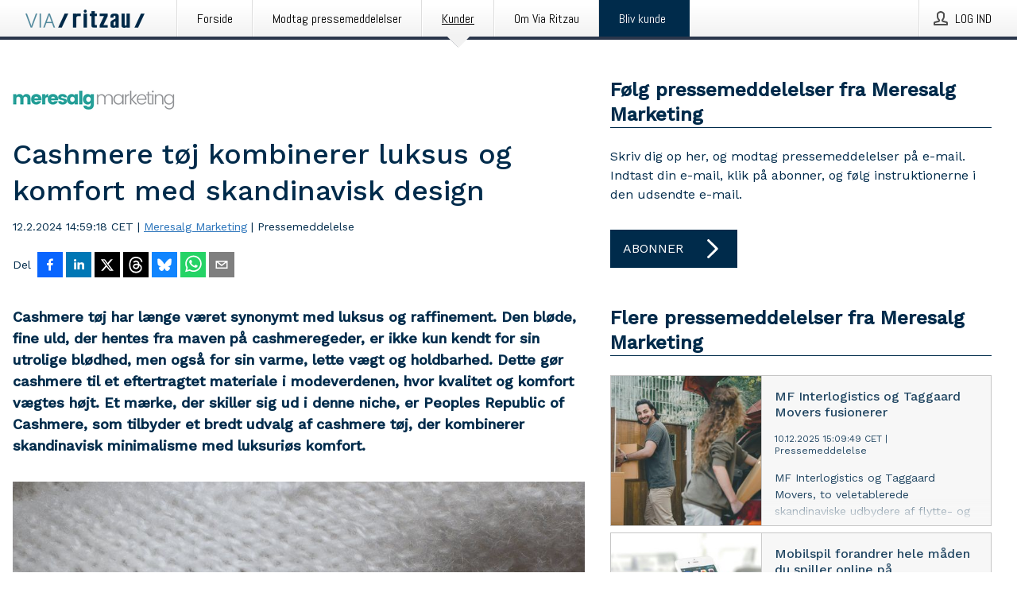

--- FILE ---
content_type: text/html; charset=utf-8
request_url: https://via.ritzau.dk/pressemeddelelse/13782000/cashmere-toj-kombinerer-luksus-og-komfort-med-skandinavisk-design?publisherId=13560932&lang=da
body_size: 38411
content:
<!doctype html>
<html lang="da" prefix="og: http://ogp.me/ns#">
<head>
<meta name="google-site-verification" content=2Ij8zysuJMuU5tiAPTo_lE64IbvaDEdzY2_O8ihiR38 />
<title data-rh="true">Cashmere tøj kombinerer luksus og komfort med skandinavisk design | Meresalg Marketing</title>
<meta data-rh="true" charset="utf-8"/><meta data-rh="true" name="viewport" content="width=device-width, initial-scale=1"/><meta data-rh="true" name="description" content="Cashmere tøj har længe været synonymt med luksus og raffinement. Den bløde, fine uld, der hentes fra maven på cashmeregeder, er ikke kun kendt for sin utrolige blødhed, men også for sin varme, lette vægt og holdbarhed. Dette gør cashmere til et eftertragtet materiale i modeverdenen, hvor kvalitet og komfort vægtes højt. Et mærke, der skiller sig ud i denne niche, er Peoples Republic of Cashmere, som tilbyder et bredt udvalg af cashmere tøj, der kombinerer skandinavisk minimalisme med luksuriøs komfort."/><meta data-rh="true" property="og:type" content="article"/><meta data-rh="true" property="og:title" content="Cashmere tøj kombinerer luksus og komfort med skandinavisk design | Meresalg Marketing"/><meta data-rh="true" property="og:description" content="Cashmere tøj har længe været synonymt med luksus og raffinement. Den bløde, fine uld, der hentes fra maven på cashmeregeder, er ikke kun kendt for sin utrolige blødhed, men også for sin varme, lette vægt og holdbarhed. Dette gør cashmere til et eftertragtet materiale i modeverdenen, hvor kvalitet og komfort vægtes højt. Et mærke, der skiller sig ud i denne niche, er Peoples Republic of Cashmere, som tilbyder et bredt udvalg af cashmere tøj, der kombinerer skandinavisk minimalisme med luksuriøs komfort."/><meta data-rh="true" property="og:url" content="https://via.ritzau.dk/pressemeddelelse/13782000/cashmere-toj-kombinerer-luksus-og-komfort-med-skandinavisk-design?publisherId=13560932&amp;lang=da"/><meta data-rh="true" name="twitter:card" content="summary_large_image"/><meta data-rh="true" property="og:image" content="https://via.ritzau.dk/data/images/public/13560932/13782000/58c420e5-4bd4-41f3-be6b-3f550365626c-w_960.jpg"/><meta data-rh="true" property="og:image:secure_url" content="https://via.ritzau.dk/data/images/public/13560932/13782000/58c420e5-4bd4-41f3-be6b-3f550365626c-w_960.jpg"/>
<link data-rh="true" href="https://fonts.googleapis.com/css?family=Abel:400&amp;display=swap" type="text/css" rel="stylesheet"/><link data-rh="true" href="https://fonts.googleapis.com/css?family=Work+Sans:500&amp;display=swap" type="text/css" rel="stylesheet"/><link data-rh="true" href="https://fonts.googleapis.com/css?family=Work+Sans:400&amp;display=swap" type="text/css" rel="stylesheet"/>
<style data-styled="true" data-styled-version="5.3.11">.cJQOju{display:block;margin:0 0 2rem;clear:both;color:#002b4b;font-size:0.9375rem;line-height:1.5;}/*!sc*/
.cJQOju img{height:auto;max-width:100%;}/*!sc*/
.cJQOju a{font-size:0.9375rem;color:#2973BA;display:inline-block;max-width:100%;text-overflow:ellipsis;overflow:hidden;vertical-align:bottom;}/*!sc*/
.cJQOju .prs-align--center{text-align:center;}/*!sc*/
.cJQOju .prs-align--left{text-align:left;}/*!sc*/
.cJQOju .prs-align--right{text-align:right;}/*!sc*/
.cJQOju ul.prs-align--center,.cJQOju ol.prs-align--center,.cJQOju ul.prs-align--right,.cJQOju ol.prs-align--right{list-style-position:inside;}/*!sc*/
.cJQOju table{font-size:1rem;display:block;border-collapse:collapse;overflow-x:auto;margin-bottom:1rem;width:100% !important;}/*!sc*/
.cJQOju table tr:first-child{border:transparent;font-weight:bold;}/*!sc*/
.cJQOju table tr:last-child{border:transparent;}/*!sc*/
.cJQOju table tr:nth-child(even){background-color:#f6f6f6;}/*!sc*/
.cJQOju table td{border:1px solid #4e4e4e;padding:0.5rem;vertical-align:middle;}/*!sc*/
.cJQOju table td.prs-align--center{text-align:center;}/*!sc*/
.cJQOju table td.prs-align--left{text-align:left;}/*!sc*/
.cJQOju table td.prs-align--right{text-align:right;}/*!sc*/
.cJQOju table p{margin:0;}/*!sc*/
.cJQOju p:first-of-type{margin-top:0;}/*!sc*/
@media (min-width:1248px){.cJQOju{font-size:1rem;}.cJQOju a{font-size:1rem;}}/*!sc*/
.cJQOju figure.content-figure{display:inline-block;margin:1rem 0 0 0;width:100%;}/*!sc*/
.cJQOju figure.content-figure div{display:-webkit-box;display:-webkit-flex;display:-ms-flexbox;display:flex;}/*!sc*/
.cJQOju .caption-wrapper{padding:1rem;font-size:1rem;line-height:1.5;background-color:#f6f6f6;}/*!sc*/
.cJQOju .caption-wrapper strong{font-weight:700;font-size:0.875rem;}/*!sc*/
.cJQOju blockquote{border-left:2px solid #C8C8C8;margin-left:1rem;padding-left:1rem;}/*!sc*/
data-styled.g1[id="release__PublicationContent-sc-6son67-0"]{content:"cJQOju,"}/*!sc*/
.hnpaSo{color:#002b4b;max-width:100%;font-size:0.875rem;line-height:1rem;margin-bottom:1.5rem;overflow:hidden;word-break:break-word;}/*!sc*/
.hnpaSo a{color:#2973BA;font-size:0.875rem;line-height:1rem;}/*!sc*/
data-styled.g2[id="release__Byline-sc-6son67-1"]{content:"hnpaSo,"}/*!sc*/
.ibKOZq{display:-webkit-box;display:-webkit-flex;display:-ms-flexbox;display:flex;-webkit-align-items:center;-webkit-box-align:center;-ms-flex-align:center;align-items:center;cursor:pointer;position:relative;background-color:#002b4b;padding:0 1.25rem;outline:0;border:0;border-radius:0;color:#fff;font-family:inherit;font-size:1rem;line-height:3rem;-webkit-transition:background-color 200ms ease-in-out;transition:background-color 200ms ease-in-out;text-align:left;text-transform:uppercase;height:3rem;min-width:160px;width:100%;max-width:160px;padding:0 1rem;}/*!sc*/
.ibKOZq:hover,.ibKOZq:focus{background-color:#6a6a6a;}/*!sc*/
data-styled.g22[id="forms__FormSubmitButton-sc-menndn-18"]{content:"ibKOZq,"}/*!sc*/
.eCAMbD{display:-webkit-box;display:-webkit-flex;display:-ms-flexbox;display:flex;-webkit-align-items:center;-webkit-box-align:center;-ms-flex-align:center;align-items:center;margin-left:auto;color:#fff;}/*!sc*/
data-styled.g23[id="forms__FormSubmitButtonIcon-sc-menndn-19"]{content:"eCAMbD,"}/*!sc*/
.bOWEOZ{display:-webkit-box;display:-webkit-flex;display:-ms-flexbox;display:flex;-webkit-flex-direction:column;-ms-flex-direction:column;flex-direction:column;height:100%;font-size:1rem;}/*!sc*/
@media (min-width:480px){.bOWEOZ{font-size:1rem;}}/*!sc*/
data-styled.g49[id="containers__Wrapper-sc-1d04lil-0"]{content:"bOWEOZ,"}/*!sc*/
.kuHHjz{display:-webkit-box;display:-webkit-flex;display:-ms-flexbox;display:flex;-webkit-flex-direction:column;-ms-flex-direction:column;flex-direction:column;min-height:100vh;}/*!sc*/
data-styled.g50[id="containers__HeightWrapper-sc-1d04lil-1"]{content:"kuHHjz,"}/*!sc*/
.fCicMM{display:-webkit-box;display:-webkit-flex;display:-ms-flexbox;display:flex;-webkit-box-flex:1;-webkit-flex-grow:1;-ms-flex-positive:1;flex-grow:1;-webkit-flex-direction:row;-ms-flex-direction:row;flex-direction:row;-webkit-flex-wrap:wrap;-ms-flex-wrap:wrap;flex-wrap:wrap;-webkit-box-flex:1;-webkit-flex-grow:1;-ms-flex-positive:1;flex-grow:1;margin-left:0;max-width:720px;}/*!sc*/
@media (min-width:1248px){.fCicMM{margin-left:2rem;max-width:480px;}}/*!sc*/
@media (min-width:1556px){.fCicMM{margin-left:auto;max-width:620px;}}/*!sc*/
.cpFwlq{display:-webkit-box;display:-webkit-flex;display:-ms-flexbox;display:flex;-webkit-box-flex:1;-webkit-flex-grow:1;-ms-flex-positive:1;flex-grow:1;-webkit-flex-direction:row;-ms-flex-direction:row;flex-direction:row;-webkit-flex-wrap:wrap;-ms-flex-wrap:wrap;flex-wrap:wrap;}/*!sc*/
@media (min-width:1248px){}/*!sc*/
@media (min-width:1556px){}/*!sc*/
data-styled.g52[id="containers__FlexContainer-sc-1d04lil-3"]{content:"fCicMM,cpFwlq,"}/*!sc*/
.kheLZT span.prs-content-placeholder{display:-webkit-box;display:-webkit-flex;display:-ms-flexbox;display:flex;background-image:url("data:image/svg+xml;utf8,%3Csvg viewBox='0 0 20 20' style='display: block; width: 20px; height: 20px;'%3E%3Cuse xlink:href='%23prs-icons_blocked'/%3E%3C/svg%3E");width:100%;background-color:#f6f6f6;border:1px solid #c6c6c6;font-size:0.875rem;padding:0.5rem;line-height:1.5;}/*!sc*/
.kheLZT span.prs-content-placeholder .prs-content-placeholder__container{display:-webkit-box;display:-webkit-flex;display:-ms-flexbox;display:flex;}/*!sc*/
.kheLZT span.prs-content-placeholder .prs-content-placeholder__container .prs-content-placeholder__icon{display:-webkit-box;display:-webkit-flex;display:-ms-flexbox;display:flex;-webkit-align-items:center;-webkit-box-align:center;-ms-flex-align:center;align-items:center;border-right:1px solid #c6c6c6;padding:0.5rem 1rem 0.5rem 0.5rem;margin-right:1rem;}/*!sc*/
.kheLZT span.prs-content-placeholder .prs-content-placeholder__container .prs-content-placeholder__icon svg{width:30px;height:30px;display:inline-block;}/*!sc*/
.kheLZT span.prs-content-placeholder .prs-content-placeholder__container .prs-content-placeholder__text{display:-webkit-box;display:-webkit-flex;display:-ms-flexbox;display:flex;-webkit-flex-direction:column;-ms-flex-direction:column;flex-direction:column;-webkit-box-pack:center;-webkit-justify-content:center;-ms-flex-pack:center;justify-content:center;padding-right:1rem;}/*!sc*/
.kheLZT span.prs-content-placeholder .prs-content-placeholder__container .prs-content-placeholder__text a{font-size:0.875rem;}/*!sc*/
.kheLZT.release iframe{max-width:100%;width:100%;border:0;}/*!sc*/
.kheLZT.article iframe{border:0;max-width:100%;display:block;}/*!sc*/
@media (min-width:1248px){.kheLZT{display:-webkit-box;display:-webkit-flex;display:-ms-flexbox;display:flex;-webkit-flex-wrap:wrap;-ms-flex-wrap:wrap;flex-wrap:wrap;-webkit-flex-direction:row;-ms-flex-direction:row;flex-direction:row;}}/*!sc*/
data-styled.g54[id="containers__ReleaseWrapper-sc-1d04lil-5"]{content:"kheLZT,"}/*!sc*/
.gRvSKM{width:100%;}/*!sc*/
data-styled.g55[id="containers__ReleaseSideWrapper-sc-1d04lil-6"]{content:"gRvSKM,"}/*!sc*/
.ekOZMQ{max-width:720px;}/*!sc*/
@media (min-width:1248px){.ekOZMQ{-webkit-flex:0 0 720px;-ms-flex:0 0 720px;flex:0 0 720px;}}/*!sc*/
data-styled.g56[id="containers__ReleaseContent-sc-1d04lil-7"]{content:"ekOZMQ,"}/*!sc*/
.flSOcC{display:block;clear:both;margin:0 0 3rem;width:100%;}/*!sc*/
@media (min-width:1248px){}/*!sc*/
.hVzZTk{display:block;clear:both;margin:0 0 3rem;width:100%;}/*!sc*/
@media (min-width:1248px){.hVzZTk{margin:0 0 4.5rem 0;}}/*!sc*/
data-styled.g58[id="containers__SectionWrapper-sc-1d04lil-9"]{content:"flSOcC,hVzZTk,"}/*!sc*/
.boOCHh{color:#002b4b;display:-webkit-box;display:-webkit-flex;display:-ms-flexbox;display:flex;-webkit-flex-direction:row;-ms-flex-direction:row;flex-direction:row;-webkit-flex-wrap:wrap;-ms-flex-wrap:wrap;flex-wrap:wrap;margin-bottom:1rem;}/*!sc*/
.boOCHh span{display:inline-block;line-height:32px;margin-right:0.5rem;font-size:0.9rem;}/*!sc*/
.boOCHh .react-share__ShareButton{margin-right:0.25rem;cursor:pointer;}/*!sc*/
data-styled.g59[id="containers__ShareButtonContainer-sc-1d04lil-10"]{content:"boOCHh,"}/*!sc*/
.kybbeO{display:-webkit-inline-box;display:-webkit-inline-flex;display:-ms-inline-flexbox;display:inline-flex;-webkit-align-items:center;-webkit-box-align:center;-ms-flex-align:center;align-items:center;cursor:pointer;color:#FFFFFF !important;border-radius:0;position:relative;background-color:#002b4b;padding:0 20px;outline:0;border:0;font-family:inherit;font-size:1rem;text-align:left;text-transform:uppercase;-webkit-text-decoration:none;text-decoration:none;-webkit-transition:background-color 200ms ease-in-out;transition:background-color 200ms ease-in-out;height:3rem;}/*!sc*/
.kybbeO:hover,.kybbeO:focus{background-color:#6a6a6a;}/*!sc*/
data-styled.g76[id="buttons__ButtonLink-sc-1gjvbsg-2"]{content:"kybbeO,"}/*!sc*/
.jpEZuJ{height:auto;}/*!sc*/
.jpEZuJ .ImageDiv__modal-image{display:block;}/*!sc*/
.jpEZuJ .ImageDiv__modal-image.fullwidth{width:100%;}/*!sc*/
data-styled.g77[id="image-elements__ImageDiv-sc-6rbjnd-0"]{content:"jpEZuJ,"}/*!sc*/
.diDkHG{height:auto;max-width:100%;}/*!sc*/
data-styled.g78[id="image-elements__Image-sc-6rbjnd-1"]{content:"diDkHG,"}/*!sc*/
.loPYqc{height:auto;max-width:300px;max-height:50px;margin:0 0 1rem 0;}/*!sc*/
.loPYqc:not(:last-of-type){margin-right:.5rem;}/*!sc*/
@media (min-width:768px){.loPYqc{max-height:75px;}}/*!sc*/
@media (min-width:960px){.loPYqc{max-height:100px;}}/*!sc*/
data-styled.g79[id="image-elements__LogoImage-sc-6rbjnd-2"]{content:"loPYqc,"}/*!sc*/
.dMytte{position:relative;margin:0;display:table;margin-bottom:2rem;table-layout:fixed;}/*!sc*/
.dMytte img{display:block;}/*!sc*/
data-styled.g81[id="image-elements__Figure-sc-6rbjnd-4"]{content:"dMytte,"}/*!sc*/
.iFxpxQ{font-size:1rem;color:#002b4b;width:100%;padding:0 1rem 1rem;line-height:1.5;display:table-caption;caption-side:bottom;background-color:#f6f6f6;padding:1rem;}/*!sc*/
.iFxpxQ strong{font-weight:700;font-size:0.875rem;}/*!sc*/
data-styled.g82[id="image-elements__Figcaption-sc-6rbjnd-5"]{content:"iFxpxQ,"}/*!sc*/
.iyuzc{color:#002b4b;font-size:1.5rem;line-height:1.3;margin:0;display:block;}/*!sc*/
@media (min-width:768px){.iyuzc{font-size:2.25rem;}}/*!sc*/
data-styled.g84[id="text-elements__Title-sc-1il5uxg-0"]{content:"iyuzc,"}/*!sc*/
.hhOrnZ{color:#002b4b;font-family:'Work Sans',Arial,sans-serif;font-weight:500;}/*!sc*/
data-styled.g85[id="text-elements__ReleaseTitle-sc-1il5uxg-1"]{content:"hhOrnZ,"}/*!sc*/
.hVMKNv{color:#002b4b;font-size:1.5rem;border-bottom:1px solid #002b4b;margin-top:0;margin-bottom:1.5rem;width:100%;line-height:1.3;}/*!sc*/
.hVMKNv small{color:#002b4b;}/*!sc*/
data-styled.g86[id="text-elements__SectionTitle-sc-1il5uxg-2"]{content:"hVMKNv,"}/*!sc*/
.dHhKjQ{color:#002b4b;font-size:1rem;line-height:1.5;margin:2rem 0;}/*!sc*/
@media (min-width:768px){.dHhKjQ{font-size:1.125rem;}}/*!sc*/
data-styled.g87[id="text-elements__Leadtext-sc-1il5uxg-3"]{content:"dHhKjQ,"}/*!sc*/
.iXzkXr{color:#002b4b;line-height:1.5;margin:0 0 2rem;}/*!sc*/
data-styled.g88[id="text-elements__Bodytext-sc-1il5uxg-4"]{content:"iXzkXr,"}/*!sc*/
.guDfjA{margin:0 auto;width:100%;padding:2rem 1rem;}/*!sc*/
@media (min-width:768px){.guDfjA{max-width:768px;padding:3rem 1.5rem;}}/*!sc*/
@media (min-width:960px){.guDfjA{max-width:100%;}}/*!sc*/
@media (min-width:1248px){.guDfjA{max-width:1248px;padding:3rem 0;}}/*!sc*/
@media (min-width:1556px){.guDfjA{max-width:1556px;}}/*!sc*/
data-styled.g89[id="site-content__SiteContent-sc-x0ym13-0"]{content:"guDfjA,"}/*!sc*/
.dFbKpv{color:#4e4e4e;font-size:0.875rem;line-height:1.5;background:#f6f6f6;border-top:1px solid #c6c6c6;margin-top:auto;padding:2rem 0;}/*!sc*/
.dFbKpv .footer__logo{margin-bottom:1rem;max-width:150px;max-height:30px;}/*!sc*/
.dFbKpv .footer__notification a{font-size:inherit;margin-right:0;}/*!sc*/
.dFbKpv .footer__notification div button{width:auto;max-width:100%;}/*!sc*/
.dFbKpv .footer__notification div button span{text-align:center;}/*!sc*/
.dFbKpv address{font-style:normal;}/*!sc*/
.dFbKpv a{cursor:pointer;font-size:0.875rem;line-height:1.5;-webkit-text-decoration:none;text-decoration:none;margin-right:0.5rem;}/*!sc*/
data-styled.g91[id="footer__Footer-sc-ixban3-0"]{content:"dFbKpv,"}/*!sc*/
.KMSrb{cursor:pointer;position:relative;background-color:#f6f6f6;border:1px solid #c6c6c6;margin-bottom:0.5rem;max-height:px;width:100%;}/*!sc*/
.KMSrb:last-of-type{margin-bottom:0;}/*!sc*/
.KMSrb h1{padding:1rem;}/*!sc*/
.KMSrb p{margin-bottom:0;line-height:1.5;color:#002b4b;}/*!sc*/
@media (min-width:1248px){.KMSrb .latest-release__overlay{display:block;position:absolute;top:0;left:0;width:100%;height:100%;-webkit-transform:translateZ(0);-ms-transform:translateZ(0);transform:translateZ(0);-webkit-transition:all 125ms ease-out;transition:all 125ms ease-out;opacity:.13;background-color:#FFFFFF;}.KMSrb:hover,.KMSrb:focus{border:1px solid #c6c6c6;box-shadow:2px 2px 6px -4px #4e4e4e;}.KMSrb:hover .latest-release__overlay,.KMSrb:focus .latest-release__overlay{height:0;opacity:0;}.KMSrb:hover .latest-release__title span,.KMSrb:focus .latest-release__title span{-webkit-text-decoration:underline;text-decoration:underline;}.KMSrb:hover .latest-release__title small,.KMSrb:focus .latest-release__title small{-webkit-text-decoration:underline;text-decoration:underline;}}/*!sc*/
data-styled.g110[id="latest-release__LatestRelease-sc-8cce5y-0"]{content:"KMSrb,"}/*!sc*/
.gyxAaB{display:-webkit-box;display:-webkit-flex;display:-ms-flexbox;display:flex;-webkit-flex-wrap:nowrap;-ms-flex-wrap:nowrap;flex-wrap:nowrap;-webkit-flex-direction:row;-ms-flex-direction:row;flex-direction:row;-webkit-text-decoration:none;text-decoration:none;height:100%;max-height:188px;overflow:hidden;}/*!sc*/
data-styled.g111[id="latest-release__LatestReleaseFlexContainer-sc-8cce5y-1"]{content:"gyxAaB,"}/*!sc*/
.bnjPxv{position:relative;overflow:hidden;}/*!sc*/
data-styled.g112[id="latest-release__LatestReleaseContentWrapper-sc-8cce5y-2"]{content:"bnjPxv,"}/*!sc*/
.edMyAK{font-size:0.875rem;color:#002b4b;margin:0 1rem;}/*!sc*/
data-styled.g113[id="latest-release__LatestReleaseContent-sc-8cce5y-3"]{content:"edMyAK,"}/*!sc*/
.gxCMxh{display:none;height:188px;min-width:190px;max-width:33.333333%;}/*!sc*/
@media (min-width:480px){.gxCMxh{display:block;}}/*!sc*/
data-styled.g114[id="latest-release__LatestReleaseImageResponsiveWrapper-sc-8cce5y-4"]{content:"gxCMxh,"}/*!sc*/
.czmvDd{background-repeat:no-repeat;background-size:cover;border-right:1px solid #c6c6c6;height:188px;min-width:190px;max-width:33.333333%;}/*!sc*/
data-styled.g115[id="latest-release__LatestReleaseImage-sc-8cce5y-5"]{content:"czmvDd,"}/*!sc*/
.dWqdsn{position:absolute;background:linear-gradient( 180deg,hsla(0,0%,100%,0) 0,#f6f6f6 80% );right:0;bottom:0;left:0;height:35px;width:100%;}/*!sc*/
data-styled.g116[id="content-fade__ContentFade-sc-khdq1c-0"]{content:"dWqdsn,"}/*!sc*/
.izgmDB{color:#002b4b;margin-bottom:2rem;}/*!sc*/
.izgmDB img{padding-right:1.5rem;max-width:100%;height:auto;}/*!sc*/
data-styled.g124[id="publishers__PublisherContainer-sc-y8colw-7"]{content:"izgmDB,"}/*!sc*/
.kvXxfa{border:0;font-size:1rem;line-height:1.25;padding:1rem;margin:0;color:#002b4b;font-family:'Work Sans',Arial,sans-serif;font-weight:500;}/*!sc*/
.kvXxfa small{display:block;margin-top:1rem;font-size:0.75rem;font-weight:normal;}/*!sc*/
data-styled.g131[id="grid-base__GridCardTitle-sc-14wtsyi-4"]{content:"kvXxfa,"}/*!sc*/
.fCTyG{color:#002b4b;font-family:'Work Sans',Arial,sans-serif;font-weight:400;}/*!sc*/
data-styled.g132[id="grid-base__GridCardSubtitle-sc-14wtsyi-5"]{content:"fCTyG,"}/*!sc*/
button,hr,input{overflow:visible;}/*!sc*/
audio,canvas,progress,video{display:inline-block;}/*!sc*/
progress,sub,sup{vertical-align:baseline;}/*!sc*/
html{font-family:sans-serif;line-height:1.15;-ms-text-size-adjust:100%;-webkit-text-size-adjust:100%;}/*!sc*/
body{margin:0;}/*!sc*/
menu,article,aside,details,footer,header,nav,section{display:block;}/*!sc*/
h1{font-size:2em;margin:.67em 0;}/*!sc*/
figcaption,figure,main{display:block;}/*!sc*/
figure{margin:1em 40px;}/*!sc*/
hr{box-sizing:content-box;height:0;}/*!sc*/
code,kbd,pre,samp{font-family:monospace,monospace;font-size:1em;}/*!sc*/
a{background-color:transparent;-webkit-text-decoration-skip:objects;}/*!sc*/
a:active,a:hover{outline-width:0;}/*!sc*/
abbr[title]{border-bottom:none;-webkit-text-decoration:underline;text-decoration:underline;-webkit-text-decoration:underline dotted;text-decoration:underline dotted;}/*!sc*/
b,strong{font-weight:700;}/*!sc*/
dfn{font-style:italic;}/*!sc*/
mark{background-color:#ff0;color:#000;}/*!sc*/
small{font-size:80%;}/*!sc*/
sub,sup{font-size:75%;line-height:0;position:relative;}/*!sc*/
sub{bottom:-.25em;}/*!sc*/
sup{top:-.5em;}/*!sc*/
audio:not([controls]){display:none;height:0;}/*!sc*/
img{border-style:none;}/*!sc*/
svg:not(:root){overflow:hidden;}/*!sc*/
button,input,optgroup,select,textarea{font-family:sans-serif;font-size:100%;line-height:1.15;margin:0;}/*!sc*/
button,select{text-transform:none;}/*!sc*/
[type=submit],[type=reset],button,html [type=button]{-webkit-appearance:button;}/*!sc*/
[type=button]::-moz-focus-inner,[type=reset]::-moz-focus-inner,[type=submit]::-moz-focus-inner,button::-moz-focus-inner{border-style:none;padding:0;}/*!sc*/
[type=button]:-moz-focusring,[type=reset]:-moz-focusring,[type=submit]:-moz-focusring,button:-moz-focusring{outline:ButtonText dotted 1px;}/*!sc*/
fieldset{border:1px solid silver;margin:0 2px;padding:.35em .625em .75em;}/*!sc*/
legend{box-sizing:border-box;color:inherit;display:table;max-width:100%;padding:0;white-space:normal;}/*!sc*/
textarea{overflow:auto;}/*!sc*/
[type=checkbox],[type=radio]{box-sizing:border-box;padding:0;}/*!sc*/
[type=number]::-webkit-inner-spin-button,[type=number]::-webkit-outer-spin-button{height:auto;}/*!sc*/
[type=search]{-webkit-appearance:textfield;outline-offset:-2px;}/*!sc*/
[type=search]::-webkit-search-cancel-button,[type=search]::-webkit-search-decoration{-webkit-appearance:none;}/*!sc*/
::-webkit-file-upload-button{-webkit-appearance:button;font:inherit;}/*!sc*/
summary{display:list-item;}/*!sc*/
[hidden],template{display:none;}/*!sc*/
html,body,#root{box-sizing:border-box;font-size:16px;font-family:'Work Sans',Arial,sans-serif;font-weight:400;}/*!sc*/
*,*::before,*::after{box-sizing:border-box;}/*!sc*/
a{color:#2973BA;font-size:1rem;}/*!sc*/
a,area,button,[role="button"],input:not([type=range]),label,select,summary,textarea{-ms-touch-action:manipulation;touch-action:manipulation;}/*!sc*/
.disable-scroll{position:relative;overflow:hidden;height:100%;}/*!sc*/
#svg-sprite{display:none;}/*!sc*/
data-styled.g160[id="sc-global-bNbkmT1"]{content:"sc-global-bNbkmT1,"}/*!sc*/
.hBnyMm{position:absolute;top:0;height:100%;background-color:rgba(15,15,15,0.85);bottom:0;left:0;right:0;width:100%;z-index:200;opacity:0;visibility:hidden;-webkit-animation-name:kPIFVS;animation-name:kPIFVS;-webkit-animation-duration:200ms;animation-duration:200ms;-webkit-animation-fill-mode:forwards;animation-fill-mode:forwards;}/*!sc*/
data-styled.g161[id="styledBarNotification__BarNotificationOverlay-sc-1yv4aza-0"]{content:"hBnyMm,"}/*!sc*/
.kcScoX{cursor:default;display:-webkit-box;display:-webkit-flex;display:-ms-flexbox;display:flex;-webkit-flex-flow:row wrap;-ms-flex-flow:row wrap;flex-flow:row wrap;-webkit-align-content:center;-ms-flex-line-pack:center;align-content:center;margin:0 auto;height:75px;width:100vw;padding:1rem;z-index:300;font-size:1rem;border-left:2rem solid #3399cc;color:#002b4b;background-color:#FFFFFF;border-bottom:1px solid #c6c6c6;-webkit-transform:translateY(-100%) animation-name:gDuLQv;-ms-transform:translateY(-100%) animation-name:gDuLQv;transform:translateY(-100%) animation-name:gDuLQv;-webkit-animation-duration:200ms;animation-duration:200ms;-webkit-animation-fill-mode:forwards;animation-fill-mode:forwards;}/*!sc*/
@media (min-width:768px){.kcScoX{max-width:768px;}}/*!sc*/
@media (min-width:960px){.kcScoX{max-width:100%;}}/*!sc*/
@media (min-width:1248px){.kcScoX{max-width:1248px;}}/*!sc*/
@media (min-width:1556px){.kcScoX{max-width:1556px;}}/*!sc*/
data-styled.g162[id="styledBarNotification__BarNotificationWrapper-sc-1yv4aza-1"]{content:"kcScoX,"}/*!sc*/
.jEyvFq{color:#002b4b;margin-left:auto;}/*!sc*/
data-styled.g164[id="styledBarNotification__BarNotificationClose-sc-1yv4aza-3"]{content:"jEyvFq,"}/*!sc*/
.dLfMJQ{font-family:Abel,Arial,sans-serif;position:relative;z-index:200;width:100%;height:50px;background:linear-gradient(to bottom,rgba(255,255,255,1) 16%,rgba(242,242,242,1) 100%);border-bottom:4px solid #2a364b;}/*!sc*/
data-styled.g165[id="navbar__NavbarWrapper-sc-mofdt5-0"]{content:"dLfMJQ,"}/*!sc*/
.gUHzke{width:100%;height:100%;margin:0 auto;display:-webkit-box;display:-webkit-flex;display:-ms-flexbox;display:flex;-webkit-flex:1 0 0;-ms-flex:1 0 0;flex:1 0 0;-webkit-align-items:center;-webkit-box-align:center;-ms-flex-align:center;align-items:center;}/*!sc*/
.gUHzke .agency-logo{padding:0 2.5rem 0 1rem;margin:auto;}/*!sc*/
.gUHzke .agency-logo img{border:0;}/*!sc*/
.gUHzke .agency-logo__small{max-width:120px;max-height:25px;display:block;}/*!sc*/
.gUHzke .agency-logo__wide{max-width:150px;max-height:30px;display:none;}/*!sc*/
@media (min-width:768px){.gUHzke{max-width:768px;}.gUHzke .agency-logo__small{display:none;}.gUHzke .agency-logo__wide{display:block;}}/*!sc*/
@media (min-width:960px){.gUHzke{max-width:960px;}}/*!sc*/
@media (min-width:1248px){.gUHzke{max-width:1248px;}}/*!sc*/
@media (min-width:1556px){.gUHzke{max-width:1556px;}}/*!sc*/
data-styled.g166[id="navbar__NavbarContent-sc-mofdt5-1"]{content:"gUHzke,"}/*!sc*/
.iHSBLt{list-style:none;padding:0;margin:0;-webkit-box-flex:1;-webkit-flex-grow:1;-ms-flex-positive:1;flex-grow:1;height:100%;display:none;text-align:left;}/*!sc*/
@media (min-width:960px){.iHSBLt{max-width:960px;display:block;}}/*!sc*/
.ggiGcb{list-style:none;padding:0;margin:0;-webkit-box-flex:1;-webkit-flex-grow:1;-ms-flex-positive:1;flex-grow:1;height:100%;}/*!sc*/
@media (min-width:960px){.ggiGcb{max-width:960px;}}/*!sc*/
.jUPvPX{list-style:none;padding:0;margin:0;-webkit-box-flex:1;-webkit-flex-grow:1;-ms-flex-positive:1;flex-grow:1;height:100%;text-align:right;}/*!sc*/
@media (min-width:960px){.jUPvPX{max-width:960px;}}/*!sc*/
data-styled.g167[id="navbar__NavbarItems-sc-mofdt5-2"]{content:"iHSBLt,ggiGcb,jUPvPX,"}/*!sc*/
.dmdKmx{display:block;width:100%;height:100%;color:#000;padding:13px 24px 0;-webkit-text-decoration:none;text-decoration:none;}/*!sc*/
.dmdKmx .title{font:14px Abel,sans-serif;display:inline-block;vertical-align:middle;position:relative;z-index:15;margin:0;}/*!sc*/
.dmdKmx:focus{outline:none;border:1px solid black;margin-top:1px;height:calc(100% - 2px);}/*!sc*/
.dmdKmx:focus > .active-bg{position:absolute;top:50%;left:50%;-webkit-transform:translate(-50%,-50%);-ms-transform:translate(-50%,-50%);transform:translate(-50%,-50%);width:calc(100% - 3px);height:calc(100% - 2px);margin-top:1px;z-index:10;}/*!sc*/
.dmdKmx .title.active{-webkit-text-decoration:underline;text-decoration:underline;}/*!sc*/
@media (min-width:960px){.dmdKmx{padding:13px 20px 0 20px;}}/*!sc*/
@media (min-width:768px){.dmdKmx .title{font:16px Abel,sans-serif;}}/*!sc*/
@media (min-width:1248px){.dmdKmx{padding:13px 24px 0 24px;}.dmdKmx:hover,.dmdKmx:visited,.dmdKmx:focus{color:#000;-webkit-text-decoration:none;text-decoration:none;}}/*!sc*/
data-styled.g168[id="navbar__NavbarItemLink-sc-mofdt5-3"]{content:"dmdKmx,"}/*!sc*/
.cowdxy{position:relative;height:100%;display:inline-block;vertical-align:middle;border-left:1px solid #fff;margin-left:1px;}/*!sc*/
.cowdxy.highlighted-cta{border-left:1px solid #002B4B;}/*!sc*/
.cowdxy.highlighted-cta .navbar__NavbarItemLink-sc-mofdt5-3{background-color:#002B4B;}/*!sc*/
.cowdxy.highlighted-cta .navbar__NavbarItemLink-sc-mofdt5-3 .title{color:#FFFFFF;}/*!sc*/
.cowdxy.highlighted-cta .navbar__NavbarItemLink-sc-mofdt5-3 .title.active{color:#FFFFFF;}/*!sc*/
.cowdxy.highlighted-cta .navbar__NavbarItemLink-sc-mofdt5-3 .active-bg{border:3px solid #002B4B;background:#002B4B;}/*!sc*/
.cowdxy.highlighted-cta .navbar__NavbarItemLink-sc-mofdt5-3 .active-marker{background-color:#002B4B;}/*!sc*/
.cowdxy:first-of-type{border-left:1px solid #fff;}/*!sc*/
.cowdxy::before{content:'';width:1px;height:100%;position:absolute;top:0;left:-2px;background-color:#dedede;}/*!sc*/
@media (min-width:1248px){.cowdxy:hover,.cowdxy:focus{color:#2a364b;}}/*!sc*/
@media (min-width:960px){}/*!sc*/
.blzTzG{position:relative;height:100%;display:inline-block;vertical-align:middle;border-left:1px solid #fff;margin-left:1px;}/*!sc*/
.blzTzG.highlighted-cta{border-left:1px solid #002B4B;}/*!sc*/
.blzTzG.highlighted-cta .navbar__NavbarItemLink-sc-mofdt5-3{background-color:#002B4B;}/*!sc*/
.blzTzG.highlighted-cta .navbar__NavbarItemLink-sc-mofdt5-3 .title{color:#FFFFFF;}/*!sc*/
.blzTzG.highlighted-cta .navbar__NavbarItemLink-sc-mofdt5-3 .title.active{color:#FFFFFF;}/*!sc*/
.blzTzG.highlighted-cta .navbar__NavbarItemLink-sc-mofdt5-3 .active-bg{border:3px solid #002B4B;background:#002B4B;}/*!sc*/
.blzTzG.highlighted-cta .navbar__NavbarItemLink-sc-mofdt5-3 .active-marker{background-color:#002B4B;}/*!sc*/
.blzTzG:first-of-type{border-left:1px solid #fff;}/*!sc*/
.blzTzG::before{content:'';width:1px;height:100%;position:absolute;top:0;left:-2px;background-color:#dedede;}/*!sc*/
@media (min-width:1248px){.blzTzG:hover,.blzTzG:focus{color:#2a364b;}}/*!sc*/
.blzTzG .active-marker{display:block;width:20px;height:20px;position:absolute;bottom:-10px;left:calc(50% - 10px);background-color:#f2f2f2;-webkit-transform:rotate(45deg);-ms-transform:rotate(45deg);transform:rotate(45deg);z-index:5;box-shadow:0 1px 0 -1px #2a364b;}/*!sc*/
.blzTzG .active-marker.dark{background-color:#2a364b;}/*!sc*/
.blzTzG .active-bg{position:absolute;top:0;left:0;width:100%;height:100%;background:#fff;background:linear-gradient(to bottom,rgba(255,255,255,1) 16%,rgba(242,242,242,1) 100%);z-index:10;}/*!sc*/
@media (min-width:960px){}/*!sc*/
.iiZWHu{position:relative;height:100%;display:inline-block;vertical-align:middle;border-left:1px solid #fff;margin-left:1px;}/*!sc*/
.iiZWHu.highlighted-cta{border-left:1px solid #002B4B;}/*!sc*/
.iiZWHu.highlighted-cta .navbar__NavbarItemLink-sc-mofdt5-3{background-color:#002B4B;}/*!sc*/
.iiZWHu.highlighted-cta .navbar__NavbarItemLink-sc-mofdt5-3 .title{color:#FFFFFF;}/*!sc*/
.iiZWHu.highlighted-cta .navbar__NavbarItemLink-sc-mofdt5-3 .title.active{color:#FFFFFF;}/*!sc*/
.iiZWHu.highlighted-cta .navbar__NavbarItemLink-sc-mofdt5-3 .active-bg{border:3px solid #002B4B;background:#002B4B;}/*!sc*/
.iiZWHu.highlighted-cta .navbar__NavbarItemLink-sc-mofdt5-3 .active-marker{background-color:#002B4B;}/*!sc*/
.iiZWHu:first-of-type{border-left:1px solid #fff;}/*!sc*/
.iiZWHu::before{content:'';width:1px;height:100%;position:absolute;top:0;left:-2px;background-color:#dedede;}/*!sc*/
@media (min-width:1248px){.iiZWHu:hover,.iiZWHu:focus{color:#2a364b;}}/*!sc*/
@media (min-width:960px){.iiZWHu{display:none;text-align:left;}}/*!sc*/
data-styled.g169[id="navbar__NavbarItem-sc-mofdt5-4"]{content:"cowdxy,blzTzG,iiZWHu,"}/*!sc*/
.VZHjj{font-family:Abel,Arial,sans-serif;background-color:transparent;display:inline-block;vertical-align:middle;cursor:pointer;margin:0;outline:0;border:0;padding:0 16px;line-height:1;width:100%;height:100%;}/*!sc*/
.VZHjj:focus{outline:1px solid black;}/*!sc*/
data-styled.g170[id="navbar__NavbarButton-sc-mofdt5-5"]{content:"VZHjj,"}/*!sc*/
.cJsePX{color:#4e4e4e;position:relative;z-index:15;display:inline-block;vertical-align:middle;margin-right:0.5rem;display:inline-block;}/*!sc*/
.cJsePX svg{height:25px;width:25px;}/*!sc*/
@media (min-width:768px){}/*!sc*/
data-styled.g171[id="navbar-menu__MenuIcon-sc-10uq6pi-0"]{content:"cJsePX,"}/*!sc*/
.cjRoiU{font:16px 'Abel',sans-serif;position:absolute;top:0;left:0;right:0;padding-top:50px;background-color:#4d4e4f;-webkit-transform:translateY(-100%);-ms-transform:translateY(-100%);transform:translateY(-100%);-webkit-transition:-webkit-transform 300ms ease-in-out;-webkit-transition:transform 300ms ease-in-out;transition:transform 300ms ease-in-out;z-index:100;width:100%;min-height:100%;height:100%;}/*!sc*/
data-styled.g173[id="navbar-dropdown__Dropdown-sc-pmkskz-0"]{content:"cjRoiU,"}/*!sc*/
.dCVoYr{position:absolute;top:1rem;right:0.5rem;cursor:pointer;color:#fff;width:45px;height:45px;z-index:300;display:-webkit-box;display:-webkit-flex;display:-ms-flexbox;display:flex;-webkit-align-items:center;-webkit-box-align:center;-ms-flex-align:center;align-items:center;-webkit-box-pack:center;-webkit-justify-content:center;-ms-flex-pack:center;justify-content:center;border:none;background:none;}/*!sc*/
.dCVoYr:focus-visible{outline:auto;}/*!sc*/
data-styled.g174[id="navbar-dropdown__DropdownIcon-sc-pmkskz-1"]{content:"dCVoYr,"}/*!sc*/
.draUGT{position:relative;margin:0 auto;padding:3.5rem 1rem 1.5rem;min-height:100%;height:100%;width:100%;overflow-y:auto;-webkit-overflow-scrolling:touch;-webkit-transform:translateZ(0);-ms-transform:translateZ(0);transform:translateZ(0);}/*!sc*/
@media (min-width:768px){.draUGT{max-width:768px;}}/*!sc*/
@media (min-width:960px){.draUGT{max-width:960px;}}/*!sc*/
@media (min-width:1248px){.draUGT{max-width:1248px;}}/*!sc*/
@media (min-width:1556px){.draUGT{max-width:1556px;}}/*!sc*/
data-styled.g175[id="navbar-dropdown__DropdownContent-sc-pmkskz-2"]{content:"draUGT,"}/*!sc*/
.noScroll,.noScroll body{overflow:hidden !important;position:relative;height:100%;}/*!sc*/
#coiOverlay{background:rgba(15,15,15,0.85);display:-webkit-box;display:-webkit-flex;display:-ms-flexbox;display:flex;position:fixed;top:0;left:0;width:100%;height:100%;-webkit-box-pack:center;-webkit-justify-content:center;-ms-flex-pack:center;justify-content:center;-webkit-align-items:center;-webkit-box-align:center;-ms-flex-align:center;align-items:center;z-index:99999999999;box-sizing:border-box;padding-top:3rem;}/*!sc*/
@media (min-width:768px){#coiOverlay{padding-top:0;}}/*!sc*/
#coi-banner-wrapper{outline:0;width:600px;opacity:0;max-width:100%;max-height:100%;background:#FFFFFF;overflow-x:hidden;border-radius:0;border-style:solid;border-width:0;border-color:#002b4b;-webkit-transition:opacity 200ms;transition:opacity 200ms;}/*!sc*/
#coi-banner-wrapper *{-webkit-font-smoothing:antialiased;box-sizing:border-box;text-align:left;line-height:1.5;color:#002b4b;}/*!sc*/
#coi-banner-wrapper *:focus-visible,#coi-banner-wrapper *:focus{outline:0;}/*!sc*/
@-webkit-keyframes ci-bounce{#coi-banner-wrapper 0%,#coi-banner-wrapper 20%,#coi-banner-wrapper 50%,#coi-banner-wrapper 80%,#coi-banner-wrapper 100%{-webkit-transform:translateY(0);}#coi-banner-wrapper 40%{-webkit-transform:translateY(-30px);}#coi-banner-wrapper 60%{-webkit-transform:translateY(-20px);}}/*!sc*/
@-webkit-keyframes ci-bounce{0%,20%,50%,80%,100%{-webkit-transform:translateY(0);-ms-transform:translateY(0);transform:translateY(0);}40%{-webkit-transform:translateY(-30px);-ms-transform:translateY(-30px);transform:translateY(-30px);}60%{-webkit-transform:translateY(-20px);-ms-transform:translateY(-20px);transform:translateY(-20px);}}/*!sc*/
@keyframes ci-bounce{0%,20%,50%,80%,100%{-webkit-transform:translateY(0);-ms-transform:translateY(0);transform:translateY(0);}40%{-webkit-transform:translateY(-30px);-ms-transform:translateY(-30px);transform:translateY(-30px);}60%{-webkit-transform:translateY(-20px);-ms-transform:translateY(-20px);transform:translateY(-20px);}}/*!sc*/
#coi-banner-wrapper.ci-bounce{-webkit-animation-duration:1s;-webkit-animation-duration:1s;animation-duration:1s;-webkit-animation-name:bounce;-webkit-animation-name:ci-bounce;animation-name:ci-bounce;}/*!sc*/
#coi-banner-wrapper a[target="_blank"]:not(.coi-external-link):after{margin:0 3px 0 5px;content:url([data-uri]);}/*!sc*/
#coi-banner-wrapper #coiBannerHeadline{padding-bottom:0.5rem;margin:1rem 2rem 1rem 2rem;border-bottom:1px solid #e5e5e5;display:-webkit-box;display:-webkit-flex;display:-ms-flexbox;display:flex;-webkit-box-pack:center;-webkit-justify-content:center;-ms-flex-pack:center;justify-content:center;text-align:center;}/*!sc*/
#coi-banner-wrapper button.ci-btn-tab-active .ci-arrow{-webkit-transform:rotate(45deg) !important;-ms-transform:rotate(45deg) !important;transform:rotate(45deg) !important;-webkit-transform:rotate(45deg) !important;top:0px;}/*!sc*/
#coi-banner-wrapper button#showDetailsButton,#coi-banner-wrapper button#hideDetailsButton{-webkit-box-pack:center;-webkit-justify-content:center;-ms-flex-pack:center;justify-content:center;padding-top:1rem;padding-bottom:1rem;border-top:1px solid #e5e5e5;-webkit-transition:background-color 200ms ease-in-out,color 200ms ease-in-out;transition:background-color 200ms ease-in-out,color 200ms ease-in-out;}/*!sc*/
#coi-banner-wrapper button#showDetailsButton:hover,#coi-banner-wrapper button#hideDetailsButton:hover,#coi-banner-wrapper button#showDetailsButton:focus,#coi-banner-wrapper button#hideDetailsButton:focus{background-color:#6a6a6a;color:#FFFFFF;}/*!sc*/
#coi-banner-wrapper button#showDetailsButton:hover .ci-arrow,#coi-banner-wrapper button#hideDetailsButton:hover .ci-arrow,#coi-banner-wrapper button#showDetailsButton:focus .ci-arrow,#coi-banner-wrapper button#hideDetailsButton:focus .ci-arrow{border-color:#FFFFFF;}/*!sc*/
#coi-banner-wrapper button#hideDetailsButton{box-shadow:5px -5px 10px #e5e5e5;border-bottom:1px solid #e5e5e5;}/*!sc*/
#coi-banner-wrapper button#hideDetailsButton .ci-arrow{-webkit-transform:rotate(45deg) !important;-ms-transform:rotate(45deg) !important;transform:rotate(45deg) !important;-webkit-transform:rotate(45deg) !important;top:0px;}/*!sc*/
#coi-banner-wrapper button.action{display:block;-webkit-align-items:center;-webkit-box-align:center;-ms-flex-align:center;align-items:center;cursor:pointer;position:relative;padding:0 1.25rem;outline:0;border:0;font-family:inherit;font-size:1rem;text-align:center;text-transform:uppercase;-webkit-text-decoration:none;text-decoration:none;-webkit-transition:background-color 200ms ease-in-out;transition:background-color 200ms ease-in-out;height:3rem;margin:0.75rem;min-width:180px;}/*!sc*/
#coi-banner-wrapper button.action.primary{color:#FFFFFF;background-color:#002b4b;}/*!sc*/
#coi-banner-wrapper button.action.primary:hover,#coi-banner-wrapper button.action.primary:focus{background-color:#6a6a6a;color:#FFFFFF;}/*!sc*/
#coi-banner-wrapper button.action.secondary{color:inherit;background-color:#f6f6f6;border:1px solid #e5e5e5;}/*!sc*/
#coi-banner-wrapper button.action.secondary:hover,#coi-banner-wrapper button.action.secondary:focus{background-color:#6a6a6a;color:#FFFFFF;}/*!sc*/
#coi-banner-wrapper button.action.secondary.details-dependent{display:none;}/*!sc*/
#coi-banner-wrapper button.action.secondary.active{display:-webkit-box;display:-webkit-flex;display:-ms-flexbox;display:flex;}/*!sc*/
#coi-banner-wrapper .coi-banner__page{background-color:#FFFFFF;-webkit-flex:1;-ms-flex:1;flex:1;-webkit-flex-direction:column;-ms-flex-direction:column;flex-direction:column;-webkit-align-items:flex-end;-webkit-box-align:flex-end;-ms-flex-align:flex-end;align-items:flex-end;display:block;height:100%;}/*!sc*/
#coi-banner-wrapper .coi-banner__page a{line-height:1.5;cursor:pointer;-webkit-text-decoration:underline;text-decoration:underline;color:#2973BA;font-size:0.875rem;}/*!sc*/
#coi-banner-wrapper .coi-banner__page .ci-arrow{border:solid;border-width:0 3px 3px 0;display:inline-block;padding:3px;-webkit-transition:all .3s ease;transition:all .3s ease;margin-right:10px;width:10px;height:10px;-webkit-transform:rotate(-45deg);-ms-transform:rotate(-45deg);transform:rotate(-45deg);-webkit-transform:rotate(-45deg);position:relative;}/*!sc*/
#coi-banner-wrapper .coi-banner__page .coi-button-group{display:none;padding-bottom:0.5rem;display:none;-webkit-flex:auto;-ms-flex:auto;flex:auto;-webkit-box-pack:center;-webkit-justify-content:center;-ms-flex-pack:center;justify-content:center;-webkit-flex-direction:column;-ms-flex-direction:column;flex-direction:column;}/*!sc*/
@media (min-width:768px){#coi-banner-wrapper .coi-banner__page .coi-button-group{-webkit-flex-direction:row;-ms-flex-direction:row;flex-direction:row;}}/*!sc*/
#coi-banner-wrapper .coi-banner__page .coi-button-group.active{display:-webkit-box;display:-webkit-flex;display:-ms-flexbox;display:flex;}/*!sc*/
#coi-banner-wrapper .coi-banner__page .coi-banner__summary{background-color:#FFFFFF;}/*!sc*/
#coi-banner-wrapper .coi-banner__page .coi-consent-banner__update-consent-container{display:none;-webkit-box-pack:center;-webkit-justify-content:center;-ms-flex-pack:center;justify-content:center;background-color:#FFFFFF;position:-webkit-sticky;position:sticky;bottom:0;border-top:1px solid #e5e5e5;width:100%;}/*!sc*/
#coi-banner-wrapper .coi-banner__page .coi-consent-banner__update-consent-container button{width:100%;}/*!sc*/
@media (min-width:768px){#coi-banner-wrapper .coi-banner__page .coi-consent-banner__update-consent-container button{width:auto;}}/*!sc*/
#coi-banner-wrapper .coi-banner__page .coi-consent-banner__update-consent-container.active{display:-webkit-box;display:-webkit-flex;display:-ms-flexbox;display:flex;z-index:2;}/*!sc*/
#coi-banner-wrapper .coi-banner__page .coi-consent-banner__categories-wrapper{box-sizing:border-box;position:relative;padding:0 1rem 1rem 1rem;display:none;-webkit-flex-direction:column;-ms-flex-direction:column;flex-direction:column;}/*!sc*/
#coi-banner-wrapper .coi-banner__page .coi-consent-banner__categories-wrapper.active{display:-webkit-box;display:-webkit-flex;display:-ms-flexbox;display:flex;}/*!sc*/
#coi-banner-wrapper .coi-banner__page .coi-consent-banner__categories-wrapper .coi-consent-banner__category-container{display:-webkit-box;display:-webkit-flex;display:-ms-flexbox;display:flex;-webkit-flex-direction:column;-ms-flex-direction:column;flex-direction:column;padding:0.5rem 1rem 0.5rem 1rem;min-height:50px;-webkit-box-pack:center;-webkit-justify-content:center;-ms-flex-pack:center;justify-content:center;border-bottom:1px solid #e5e5e5;}/*!sc*/
#coi-banner-wrapper .coi-banner__page .coi-consent-banner__categories-wrapper .coi-consent-banner__category-container:last-child{border-bottom:0;}/*!sc*/
#coi-banner-wrapper .coi-banner__page .coi-consent-banner__categories-wrapper .coi-consent-banner__category-container .cookie-details__detail-container{-webkit-flex:1;-ms-flex:1;flex:1;word-break:break-word;display:-webkit-box;display:-webkit-flex;display:-ms-flexbox;display:flex;-webkit-flex-direction:column;-ms-flex-direction:column;flex-direction:column;padding-bottom:0.5rem;}/*!sc*/
#coi-banner-wrapper .coi-banner__page .coi-consent-banner__categories-wrapper .coi-consent-banner__category-container .cookie-details__detail-container a{font-size:0.75rem;}/*!sc*/
#coi-banner-wrapper .coi-banner__page .coi-consent-banner__categories-wrapper .coi-consent-banner__category-container .cookie-details__detail-container span{display:-webkit-box;display:-webkit-flex;display:-ms-flexbox;display:flex;}/*!sc*/
@media (min-width:768px){#coi-banner-wrapper .coi-banner__page .coi-consent-banner__categories-wrapper .coi-consent-banner__category-container .cookie-details__detail-container{-webkit-flex-direction:row;-ms-flex-direction:row;flex-direction:row;padding-bottom:0;}}/*!sc*/
#coi-banner-wrapper .coi-banner__page .coi-consent-banner__categories-wrapper .coi-consent-banner__category-container .cookie-details__detail-title{font-weight:bold;}/*!sc*/
@media (min-width:768px){#coi-banner-wrapper .coi-banner__page .coi-consent-banner__categories-wrapper .coi-consent-banner__category-container .cookie-details__detail-title{-webkit-flex:2;-ms-flex:2;flex:2;max-width:30%;}}/*!sc*/
#coi-banner-wrapper .coi-banner__page .coi-consent-banner__categories-wrapper .coi-consent-banner__category-container .cookie-details__detail-content{-webkit-flex:4;-ms-flex:4;flex:4;}/*!sc*/
#coi-banner-wrapper .coi-banner__page .coi-consent-banner__categories-wrapper .coi-consent-banner__category-container .coi-consent-banner__found-cookies{display:-webkit-box;display:-webkit-flex;display:-ms-flexbox;display:flex;-webkit-flex-direction:column;-ms-flex-direction:column;flex-direction:column;font-size:0.75rem;}/*!sc*/
#coi-banner-wrapper .coi-banner__page .coi-consent-banner__categories-wrapper .coi-consent-banner__category-container .coi-consent-banner__cookie-details{border:1px solid #e5e5e5;padding:0.5rem;margin-bottom:0.5rem;background-color:#f6f6f6;-webkit-flex-direction:column;-ms-flex-direction:column;flex-direction:column;}/*!sc*/
#coi-banner-wrapper .coi-banner__page .coi-consent-banner__categories-wrapper .coi-consent-banner__name-container{position:relative;display:-webkit-box;display:-webkit-flex;display:-ms-flexbox;display:flex;}/*!sc*/
#coi-banner-wrapper .coi-banner__page .coi-consent-banner__categories-wrapper .coi-consent-banner__category-name{cursor:pointer;display:-webkit-box;display:-webkit-flex;display:-ms-flexbox;display:flex;border:none;background:none;-webkit-align-items:baseline;-webkit-box-align:baseline;-ms-flex-align:baseline;align-items:baseline;min-width:30%;padding:0.5rem 0 0.5rem 0;-webkit-flex:unset;-ms-flex:unset;flex:unset;font-family:inherit;-webkit-transition:background-color 200ms ease-in-out,color 200ms ease-in-out;transition:background-color 200ms ease-in-out,color 200ms ease-in-out;}/*!sc*/
#coi-banner-wrapper .coi-banner__page .coi-consent-banner__categories-wrapper .coi-consent-banner__category-name span{-webkit-transition:color 200ms ease-in-out;transition:color 200ms ease-in-out;}/*!sc*/
#coi-banner-wrapper .coi-banner__page .coi-consent-banner__categories-wrapper .coi-consent-banner__category-name:hover,#coi-banner-wrapper .coi-banner__page .coi-consent-banner__categories-wrapper .coi-consent-banner__category-name:focus{background-color:#6a6a6a;}/*!sc*/
#coi-banner-wrapper .coi-banner__page .coi-consent-banner__categories-wrapper .coi-consent-banner__category-name:hover .ci-arrow,#coi-banner-wrapper .coi-banner__page .coi-consent-banner__categories-wrapper .coi-consent-banner__category-name:focus .ci-arrow{border-color:#FFFFFF;}/*!sc*/
#coi-banner-wrapper .coi-banner__page .coi-consent-banner__categories-wrapper .coi-consent-banner__category-name:hover span,#coi-banner-wrapper .coi-banner__page .coi-consent-banner__categories-wrapper .coi-consent-banner__category-name:focus span{color:#FFFFFF;}/*!sc*/
@media (min-width:768px){#coi-banner-wrapper .coi-banner__page .coi-consent-banner__categories-wrapper .coi-consent-banner__category-name{-webkit-flex-direction:column;-ms-flex-direction:column;flex-direction:column;}}/*!sc*/
#coi-banner-wrapper .coi-banner__page .coi-consent-banner__categories-wrapper .coi-consent-banner__category-name .coi-consent-banner__category-name-switch{padding-right:0.5rem;}/*!sc*/
#coi-banner-wrapper .coi-banner__page .coi-consent-banner__categories-wrapper .coi-consent-banner__category-name span{font-size:0.875rem;font-family:inherit;font-weight:bold;}/*!sc*/
#coi-banner-wrapper .coi-banner__page .coi-consent-banner__categories-wrapper .coi-consent-banner__category-controls{display:-webkit-box;display:-webkit-flex;display:-ms-flexbox;display:flex;-webkit-align-items:center;-webkit-box-align:center;-ms-flex-align:center;align-items:center;-webkit-flex-flow:row wrap;-ms-flex-flow:row wrap;flex-flow:row wrap;position:relative;}/*!sc*/
#coi-banner-wrapper .coi-banner__page .coi-consent-banner__categories-wrapper .coi-consent-banner__category-controls .coi-consent-banner__category-controls__label-toggle{display:-webkit-box;display:-webkit-flex;display:-ms-flexbox;display:flex;-webkit-align-items:center;-webkit-box-align:center;-ms-flex-align:center;align-items:center;-webkit-box-pack:justify;-webkit-justify-content:space-between;-ms-flex-pack:justify;justify-content:space-between;width:100%;}/*!sc*/
@media (min-width:768px){#coi-banner-wrapper .coi-banner__page .coi-consent-banner__categories-wrapper .coi-consent-banner__category-controls .coi-consent-banner__category-description{display:-webkit-box;display:-webkit-flex;display:-ms-flexbox;display:flex;}}/*!sc*/
#coi-banner-wrapper .coi-banner__page .coi-consent-banner__categories-wrapper .coi-consent-banner__category-controls .coi-consent-banner__switch-container{display:-webkit-box;display:-webkit-flex;display:-ms-flexbox;display:flex;}/*!sc*/
#coi-banner-wrapper .coi-banner__page .coi-consent-banner__categories-wrapper .coi-consent-banner__category-expander{position:absolute;opacity:0;z-index:-1;}/*!sc*/
#coi-banner-wrapper .coi-banner__page .coi-consent-banner__categories-wrapper .coi-checkboxes{position:relative;display:-webkit-box;display:-webkit-flex;display:-ms-flexbox;display:flex;-webkit-flex-direction:column-reverse;-ms-flex-direction:column-reverse;flex-direction:column-reverse;-webkit-box-pack:justify;-webkit-justify-content:space-between;-ms-flex-pack:justify;justify-content:space-between;-webkit-align-items:center;-webkit-box-align:center;-ms-flex-align:center;align-items:center;font-weight:500;}/*!sc*/
#coi-banner-wrapper .coi-banner__page .coi-consent-banner__categories-wrapper .coi-checkboxes .checkbox-toggle{background:#6a6a6a;width:65px;height:40px;border-radius:100px;position:relative;cursor:pointer;-webkit-transition:.3s ease;transition:.3s ease;-webkit-transform-origin:center;-ms-transform-origin:center;transform-origin:center;-webkit-transform:scale(.8);-ms-transform:scale(.8);transform:scale(.8);}/*!sc*/
#coi-banner-wrapper .coi-banner__page .coi-consent-banner__categories-wrapper .coi-checkboxes .checkbox-toggle:before{-webkit-transition:.3s ease;transition:.3s ease;content:'';width:30px;height:30px;position:absolute;background:#FFFFFF;left:5px;top:5px;box-sizing:border-box;color:#333333;border-radius:100px;}/*!sc*/
@media (min-width:768px){#coi-banner-wrapper .coi-banner__page .coi-consent-banner__categories-wrapper .coi-checkboxes .checkbox-toggle{-webkit-transform:scale(1);-ms-transform:scale(1);transform:scale(1);}}/*!sc*/
#coi-banner-wrapper .coi-banner__page .coi-consent-banner__categories-wrapper .coi-checkboxes input{opacity:0 !important;position:absolute;z-index:1;width:100%;height:100%;cursor:pointer;-webkit-clip:initial !important;clip:initial !important;left:0 !important;top:0 !important;display:block !important;}/*!sc*/
#coi-banner-wrapper .coi-banner__page .coi-consent-banner__categories-wrapper .coi-checkboxes input[type=checkbox]:focus-visible + .checkbox-toggle{-webkit-transition:0.05s;transition:0.05s;outline:0.2rem solid #002b4b80;outline-offset:2px;-moz-outline-radius:0.1875rem;}/*!sc*/
#coi-banner-wrapper .coi-banner__page .coi-consent-banner__categories-wrapper .coi-checkboxes input[type=checkbox]:checked + .checkbox-toggle{background:#002b4b;}/*!sc*/
#coi-banner-wrapper .coi-banner__page .coi-consent-banner__categories-wrapper .coi-checkboxes input[type=checkbox]:checked + .checkbox-toggle:before{left:30px;background:#FFFFFF;}/*!sc*/
#coi-banner-wrapper .coi-banner__page .coi-consent-banner__categories-wrapper .coi-consent-banner__description-container{display:none;width:100%;-webkit-align-self:flex-end;-ms-flex-item-align:end;align-self:flex-end;-webkit-flex-direction:column;-ms-flex-direction:column;flex-direction:column;}/*!sc*/
#coi-banner-wrapper .coi-banner__page .coi-consent-banner__categories-wrapper .tab-panel-active{display:-webkit-box;display:-webkit-flex;display:-ms-flexbox;display:flex;}/*!sc*/
#coi-banner-wrapper .coi-banner__page .coi-consent-banner__categories-wrapper .coi-consent-banner__category-description{font-size:0.875rem;padding-bottom:1rem;padding-top:0.5rem;max-width:80%;}/*!sc*/
#coi-banner-wrapper .coi-banner__page .coi-banner__page-footer{display:-webkit-box;display:-webkit-flex;display:-ms-flexbox;display:flex;position:-webkit-sticky;position:sticky;top:0;background-color:#FFFFFF;width:100%;border-bottom:0;z-index:2;}/*!sc*/
#coi-banner-wrapper .coi-banner__page .coi-banner__page-footer:focus{outline:0;}/*!sc*/
#coi-banner-wrapper .coi-banner__page .coi-banner__page-footer button{cursor:pointer;display:-webkit-box;display:-webkit-flex;display:-ms-flexbox;display:flex;border:none;background:none;-webkit-align-items:baseline;-webkit-box-align:baseline;-ms-flex-align:baseline;align-items:baseline;min-width:30%;padding:0.5rem 0 0.5rem 0;-webkit-flex:auto;-ms-flex:auto;flex:auto;font-family:inherit;}/*!sc*/
#coi-banner-wrapper .coi-banner__page .coi-banner__page-footer button.details-dependent{display:none;}/*!sc*/
#coi-banner-wrapper .coi-banner__page .coi-banner__page-footer button.active{display:-webkit-box;display:-webkit-flex;display:-ms-flexbox;display:flex;}/*!sc*/
#coi-banner-wrapper .coi-banner__page .coi-banner__text{color:#002b4b;font-size:0.875rem;}/*!sc*/
#coi-banner-wrapper .coi-banner__page .coi-banner__text .coi-banner__maintext{padding:0 2rem 1rem 2rem;}/*!sc*/
data-styled.g183[id="sc-global-hpiNuf1"]{content:"sc-global-hpiNuf1,"}/*!sc*/
@-webkit-keyframes kPIFVS{0%{opacity:1;}100%{opacity:0;visibility:hidden;}}/*!sc*/
@keyframes kPIFVS{0%{opacity:1;}100%{opacity:0;visibility:hidden;}}/*!sc*/
data-styled.g327[id="sc-keyframes-kPIFVS"]{content:"kPIFVS,"}/*!sc*/
@-webkit-keyframes gDuLQv{0%{-webkit-transform:translateY(0);-ms-transform:translateY(0);transform:translateY(0);}100%{-webkit-transform:translateY(-100%);-ms-transform:translateY(-100%);transform:translateY(-100%);}}/*!sc*/
@keyframes gDuLQv{0%{-webkit-transform:translateY(0);-ms-transform:translateY(0);transform:translateY(0);}100%{-webkit-transform:translateY(-100%);-ms-transform:translateY(-100%);transform:translateY(-100%);}}/*!sc*/
data-styled.g328[id="sc-keyframes-gDuLQv"]{content:"gDuLQv,"}/*!sc*/
</style>
<style>#ritzau-ordering-cta-block--overflow-container{
    position: fixed;
    width: 0px;
    display: block;
    right: -250px;
    overflow: visible;
    top: 50%;
    z-index: 99;
}

#ritzau-ordering-cta-block--container{
  position: absolute;
  top: 50%;
  background-color: #002b4e;
  padding: 1.5rem;
  transition: 0.2s ease-in-out transform;
  transform: translateX(-100%);
  right: -14.5%;
  width: 250px;
}

#ritzau-ordering-cta-block--button{
    padding: 0.75rem 1rem;
    color: white;
    border: 0;
    outline: 0;
    background-color: #f24822;
    font-size: 18px;
    border-radius: 0 0 5px 5px;
    transform: rotate(90deg) translateY(calc(200% + 1.3rem)) translateX(14%);
    display:block;
    cursor: pointer;
}

#ritzau-ordering-cta-block--container.closed{
    transform: translateX(0);
    transition: 0.2s ease-in-out transform;

}

@media only screen and (max-width: 680px) {
  #ritzau-ordering-cta-block--container{
      transform: translateX(-100%) translateY(-50%);
  }
  #ritzau-ordering-cta-block--container.closed{
      transform: translateX(0) translateY(-50%);
  }

}</style>
<!-- Google Tag Manager -->
<script>
  function initGTM() {
    (function (w, d, s, l, i) {
      w[l] = w[l] || [];
      w[l].push({ "gtm.start": new Date().getTime(), event: "gtm.js" });
      var f = d.getElementsByTagName(s)[0],
        j = d.createElement(s),
        dl = l != "dataLayer" ? "&l=" + l : "";
      j.async = true;
      j.src = "https://www.googletagmanager.com/gtm.js?id=" + i + dl;
      f.parentNode.insertBefore(j, f);
    })(window, document, "script", "dataLayer", "GTM-58RDZ2W");
  }

  window.addEventListener("CookieInformationConsentGiven", function () {
    if (
      !window.prs_head_injection_done &&
      CookieInformation.getConsentGivenFor("cookie_cat_marketing")
    ) {
      window.prs_head_injection_done = true;
      initGTM();
    }
  });
</script>
<!-- End Google Tag Manager -->
</head>
<body>
<div id="root"><div class="containers__Wrapper-sc-1d04lil-0 bOWEOZ"><div class="containers__HeightWrapper-sc-1d04lil-1 kuHHjz"><div class="navigation"><nav class="navbar__NavbarWrapper-sc-mofdt5-0 dLfMJQ"><div class="navbar__NavbarContent-sc-mofdt5-1 gUHzke"><div class="agency-logo"><a class="agency-logo__link" href="/"><img class="agency-logo__wide" src="/data/images/static/logo-w_300_h_100.png" alt="Home"/><img class="agency-logo__small" src="/data/images/static/logo-w_300_h_100.png" alt="Home"/></a></div><ul class="navbar__NavbarItems-sc-mofdt5-2 iHSBLt"><li data-cypress="frontpage-nav-item" class="navbar__NavbarItem-sc-mofdt5-4 cowdxy"><a href="/" data-cypress="releases" class="navbar__NavbarItemLink-sc-mofdt5-3 dmdKmx"><span class="title">Forside</span><span class="active-marker"></span><span class="active-bg"></span></a></li><li data-cypress="frontpage-nav-item" class="navbar__NavbarItem-sc-mofdt5-4 cowdxy"><a href="/abonner" data-cypress="releases" class="navbar__NavbarItemLink-sc-mofdt5-3 dmdKmx"><span class="title">Modtag pressemeddelelser</span><span class="active-marker"></span><span class="active-bg"></span></a></li><li data-cypress="frontpage-nav-item" class="navbar__NavbarItem-sc-mofdt5-4 blzTzG"><a href="/afsendere" data-cypress="publishers" class="navbar__NavbarItemLink-sc-mofdt5-3 dmdKmx"><span class="title active">Kunder</span><span class="active-marker"></span><span class="active-bg"></span></a></li><li data-cypress="frontpage-nav-item" class="navbar__NavbarItem-sc-mofdt5-4 cowdxy"><a href="https://ritzau.com/pressemeddelelser/" data-cypress="service" class="navbar__NavbarItemLink-sc-mofdt5-3 dmdKmx"><span class="title">Om Via Ritzau</span><span class="active-marker"></span><span class="active-bg"></span></a></li><li data-cypress="frontpage-nav-item" class="navbar__NavbarItem-sc-mofdt5-4 cowdxy highlighted-cta"><a href="/bliv-kunde" data-cypress="buy" class="navbar__NavbarItemLink-sc-mofdt5-3 dmdKmx"><span class="title">Bliv kunde</span><span class="active-marker"></span><span class="active-bg"></span></a></li></ul><ul class="navbar__NavbarItems-sc-mofdt5-2 ggiGcb"><li class="navbar__NavbarItem-sc-mofdt5-4 iiZWHu"><button aria-label="Åbn menu" class="navbar__NavbarButton-sc-mofdt5-5 VZHjj"><span class="navbar-menu__MenuIcon-sc-10uq6pi-0 cJsePX"><svg style="display:block;height:25px;width:25px" class=""><use xlink:href="#prs-icons_menu"></use></svg></span><span class="active-marker dark"></span><span class="active-bg"></span></button></li></ul><ul class="navbar__NavbarItems-sc-mofdt5-2 jUPvPX"></ul></div></nav><div class="navbar-dropdown__Dropdown-sc-pmkskz-0 cjRoiU"><div class="navbar-dropdown__DropdownContent-sc-pmkskz-2 draUGT"><button data-cypress="dropdown-close" aria-label="Luk login siden" class="navbar-dropdown__DropdownIcon-sc-pmkskz-1 dCVoYr"><svg style="display:block;height:30px;width:30px" class=""><use xlink:href="#prs-icons_remove"></use></svg></button></div></div></div><div class="styledBarNotification__BarNotificationOverlay-sc-1yv4aza-0 hBnyMm"><section class="styledBarNotification__BarNotificationWrapper-sc-1yv4aza-1 kcScoX"><div data-cypress="bar-notification-close" class="styledBarNotification__BarNotificationClose-sc-1yv4aza-3 jEyvFq"><svg style="display:block;height:36px;width:36px" class=""><use xlink:href="#prs-icons_remove"></use></svg></div></section></div><div class="site-content__SiteContent-sc-x0ym13-0 guDfjA"><article><div class="containers__ReleaseWrapper-sc-1d04lil-5 kheLZT article"><div class="containers__ReleaseContent-sc-1d04lil-7 ekOZMQ"><div data-cypress="release-header"><a href="/nyhedsrum/13560932/meresalg-marketing"><img src="/data/images/public/13560932/13782000/f2203d2b-2493-4ad8-ba30-b58cebbd8d91-w_300_h_100.png" alt="Meresalg Marketing" class="image-elements__LogoImage-sc-6rbjnd-2 loPYqc"/></a></div><h1 class="text-elements__Title-sc-1il5uxg-0 text-elements__ReleaseTitle-sc-1il5uxg-1 iyuzc hhOrnZ">Cashmere tøj kombinerer luksus og komfort med skandinavisk design</h1><p class="release__Byline-sc-6son67-1 hnpaSo">12.2.2024 14:59:18 CET<!-- --> |<!-- --> <span style="white-space:nowrap;text-overflow:ellipsis"><a href="/nyhedsrum/13560932/meresalg-marketing">Meresalg Marketing</a> |</span> <!-- -->Pressemeddelelse</p><div class="containers__ShareButtonContainer-sc-1d04lil-10 boOCHh"><span>Del</span><button aria-label="Del på Facebook" networkName="facebook" class="react-share__ShareButton" style="background-color:transparent;border:none;padding:0;font:inherit;color:inherit;cursor:pointer"><svg viewBox="0 0 64 64" width="32" height="32"><rect width="64" height="64" rx="0" ry="0" fill="#0965FE"></rect><path d="M34.1,47V33.3h4.6l0.7-5.3h-5.3v-3.4c0-1.5,0.4-2.6,2.6-2.6l2.8,0v-4.8c-0.5-0.1-2.2-0.2-4.1-0.2 c-4.1,0-6.9,2.5-6.9,7V28H24v5.3h4.6V47H34.1z" fill="white"></path></svg></button><button aria-label="Del på LinkedIn" networkName="linkedin" class="react-share__ShareButton" style="background-color:transparent;border:none;padding:0;font:inherit;color:inherit;cursor:pointer"><svg viewBox="0 0 64 64" width="32" height="32"><rect width="64" height="64" rx="0" ry="0" fill="#0077B5"></rect><path d="M20.4,44h5.4V26.6h-5.4V44z M23.1,18c-1.7,0-3.1,1.4-3.1,3.1c0,1.7,1.4,3.1,3.1,3.1 c1.7,0,3.1-1.4,3.1-3.1C26.2,19.4,24.8,18,23.1,18z M39.5,26.2c-2.6,0-4.4,1.4-5.1,2.8h-0.1v-2.4h-5.2V44h5.4v-8.6 c0-2.3,0.4-4.5,3.2-4.5c2.8,0,2.8,2.6,2.8,4.6V44H46v-9.5C46,29.8,45,26.2,39.5,26.2z" fill="white"></path></svg></button><button aria-label="Del på X" networkName="twitter" class="react-share__ShareButton" style="background-color:transparent;border:none;padding:0;font:inherit;color:inherit;cursor:pointer"><svg viewBox="0 0 64 64" width="32" height="32"><rect width="64" height="64" rx="0" ry="0" fill="#000000"></rect><path d="M 41.116 18.375 h 4.962 l -10.8405 12.39 l 12.753 16.86 H 38.005 l -7.821 -10.2255 L 21.235 47.625 H 16.27 l 11.595 -13.2525 L 15.631 18.375 H 25.87 l 7.0695 9.3465 z m -1.7415 26.28 h 2.7495 L 24.376 21.189 H 21.4255 z" fill="white"></path></svg></button><button aria-label="Del på Threads" networkName="threads" class="react-share__ShareButton" style="background-color:transparent;border:none;padding:0;font:inherit;color:inherit;cursor:pointer"><svg viewBox="0 0 64 64" width="32" height="32"><rect width="64" height="64" rx="0" ry="0" fill="#000000"></rect><path d="M41.4569 31.0027C41.2867 30.9181 41.1138 30.8366 40.9386 30.7586C40.6336 24.9274 37.5624 21.5891 32.4055 21.5549C32.3821 21.5548 32.3589 21.5548 32.3355 21.5548C29.251 21.5548 26.6857 22.9207 25.1067 25.4063L27.9429 27.4247C29.1224 25.5681 30.9736 25.1723 32.3369 25.1723C32.3526 25.1723 32.3684 25.1723 32.384 25.1724C34.082 25.1837 35.3633 25.6958 36.1926 26.6947C36.7961 27.4218 37.1997 28.4267 37.3996 29.6949C35.8941 29.4294 34.266 29.3478 32.5255 29.4513C27.6225 29.7443 24.4705 32.711 24.6822 36.8332C24.7896 38.9242 25.7937 40.7231 27.5094 41.8982C28.96 42.8916 30.8282 43.3774 32.7699 43.2674C35.3341 43.1216 37.3456 42.1066 38.749 40.2507C39.8148 38.8413 40.4889 37.0149 40.7865 34.7136C42.0085 35.4787 42.9142 36.4855 43.4144 37.6959C44.2649 39.7534 44.3145 43.1344 41.6553 45.8908C39.3255 48.3055 36.525 49.3501 32.2926 49.3824C27.5977 49.3463 24.0471 47.7842 21.7385 44.7396C19.5768 41.8886 18.4595 37.7706 18.4179 32.5C18.4595 27.2293 19.5768 23.1113 21.7385 20.2604C24.0471 17.2157 27.5977 15.6537 32.2925 15.6175C37.0215 15.654 40.634 17.2235 43.0309 20.2829C44.2062 21.7831 45.0923 23.6698 45.6764 25.8696L49 24.9496C48.2919 22.2419 47.1778 19.9087 45.6616 17.9736C42.5888 14.0514 38.0947 12.0417 32.3041 12H32.2809C26.5022 12.0415 22.0584 14.0589 19.073 17.9961C16.4165 21.4997 15.0462 26.3747 15.0001 32.4856L15 32.5L15.0001 32.5144C15.0462 38.6252 16.4165 43.5004 19.073 47.004C22.0584 50.941 26.5022 52.9586 32.2809 53H32.3041C37.4418 52.9631 41.0632 51.5676 44.0465 48.4753C47.9496 44.4297 47.8321 39.3587 46.5457 36.2457C45.6227 34.0134 43.8631 32.2002 41.4569 31.0027ZM32.5863 39.6551C30.4374 39.7807 28.205 38.78 28.0949 36.6367C28.0133 35.0476 29.185 33.2743 32.7182 33.0631C33.1228 33.0389 33.5199 33.027 33.9099 33.027C35.1933 33.027 36.3939 33.1564 37.4854 33.4039C37.0783 38.6788 34.6902 39.5353 32.5863 39.6551Z" fill="white"></path></svg></button><button aria-label="Del på Bluesky" networkName="bluesky" class="react-share__ShareButton" style="background-color:transparent;border:none;padding:0;font:inherit;color:inherit;cursor:pointer"><svg viewBox="0 0 64 64" width="32" height="32"><rect width="64" height="64" rx="0" ry="0" fill="#1185FE"></rect><path d="M21.945 18.886C26.015 21.941 30.393 28.137 32 31.461 33.607 28.137 37.985 21.941 42.055 18.886 44.992 16.681 49.75 14.975 49.75 20.403 49.75 21.487 49.128 29.51 48.764 30.813 47.497 35.341 42.879 36.496 38.772 35.797 45.951 37.019 47.778 41.067 43.833 45.114 36.342 52.801 33.066 43.186 32.227 40.722 32.073 40.27 32.001 40.059 32 40.238 31.999 40.059 31.927 40.27 31.773 40.722 30.934 43.186 27.658 52.801 20.167 45.114 16.222 41.067 18.049 37.019 25.228 35.797 21.121 36.496 16.503 35.341 15.236 30.813 14.872 29.51 14.25 21.487 14.25 20.403 14.25 14.975 19.008 16.681 21.945 18.886Z" fill="white"></path></svg></button><button aria-label="Del via WhatsApp" networkName="whatsapp" class="react-share__ShareButton" style="background-color:transparent;border:none;padding:0;font:inherit;color:inherit;cursor:pointer"><svg viewBox="0 0 64 64" width="32" height="32"><rect width="64" height="64" rx="0" ry="0" fill="#25D366"></rect><path d="m42.32286,33.93287c-0.5178,-0.2589 -3.04726,-1.49644 -3.52105,-1.66732c-0.4712,-0.17346 -0.81554,-0.2589 -1.15987,0.2589c-0.34175,0.51004 -1.33075,1.66474 -1.63108,2.00648c-0.30032,0.33658 -0.60064,0.36247 -1.11327,0.12945c-0.5178,-0.2589 -2.17994,-0.80259 -4.14759,-2.56312c-1.53269,-1.37217 -2.56312,-3.05503 -2.86603,-3.57283c-0.30033,-0.5178 -0.03366,-0.80259 0.22524,-1.06149c0.23301,-0.23301 0.5178,-0.59547 0.7767,-0.90616c0.25372,-0.31068 0.33657,-0.5178 0.51262,-0.85437c0.17088,-0.36246 0.08544,-0.64725 -0.04402,-0.90615c-0.12945,-0.2589 -1.15987,-2.79613 -1.58964,-3.80584c-0.41424,-1.00971 -0.84142,-0.88027 -1.15987,-0.88027c-0.29773,-0.02588 -0.64208,-0.02588 -0.98382,-0.02588c-0.34693,0 -0.90616,0.12945 -1.37736,0.62136c-0.4712,0.5178 -1.80194,1.76053 -1.80194,4.27186c0,2.51134 1.84596,4.945 2.10227,5.30747c0.2589,0.33657 3.63497,5.51458 8.80262,7.74113c1.23237,0.5178 2.1903,0.82848 2.94111,1.08738c1.23237,0.38836 2.35599,0.33657 3.24402,0.20712c0.99159,-0.15534 3.04985,-1.24272 3.47963,-2.45956c0.44013,-1.21683 0.44013,-2.22654 0.31068,-2.45955c-0.12945,-0.23301 -0.46601,-0.36247 -0.98382,-0.59548m-9.40068,12.84407l-0.02589,0c-3.05503,0 -6.08417,-0.82849 -8.72495,-2.38189l-0.62136,-0.37023l-6.47252,1.68286l1.73463,-6.29129l-0.41424,-0.64725c-1.70875,-2.71846 -2.6149,-5.85116 -2.6149,-9.07706c0,-9.39809 7.68934,-17.06155 17.15993,-17.06155c4.58253,0 8.88029,1.78642 12.11655,5.02268c3.23625,3.21036 5.02267,7.50812 5.02267,12.06476c-0.0078,9.3981 -7.69712,17.06155 -17.14699,17.06155m14.58906,-31.58846c-3.93529,-3.80584 -9.1133,-5.95471 -14.62789,-5.95471c-11.36055,0 -20.60848,9.2065 -20.61625,20.52564c0,3.61684 0.94757,7.14565 2.75211,10.26282l-2.92557,10.63564l10.93337,-2.85309c3.0136,1.63108 6.4052,2.4958 9.85634,2.49839l0.01037,0c11.36574,0 20.61884,-9.2091 20.62403,-20.53082c0,-5.48093 -2.14111,-10.64081 -6.03239,-14.51915" fill="white"></path></svg></button><button aria-label="Del via e-mail" networkName="email" class="react-share__ShareButton" style="background-color:transparent;border:none;padding:0;font:inherit;color:inherit;cursor:pointer"><svg viewBox="0 0 64 64" width="32" height="32"><rect width="64" height="64" rx="0" ry="0" fill="#7f7f7f"></rect><path d="M17,22v20h30V22H17z M41.1,25L32,32.1L22.9,25H41.1z M20,39V26.6l12,9.3l12-9.3V39H20z" fill="white"></path></svg></button></div><div class="text-elements__Leadtext-sc-1il5uxg-3 dHhKjQ"><strong><p>Cashmere tøj har længe været synonymt med luksus og raffinement. Den bløde, fine uld, der hentes fra maven på cashmeregeder, er ikke kun kendt for sin utrolige blødhed, men også for sin varme, lette vægt og holdbarhed. Dette gør cashmere til et eftertragtet materiale i modeverdenen, hvor kvalitet og komfort vægtes højt. Et mærke, der skiller sig ud i denne niche, er Peoples Republic of Cashmere, som tilbyder et bredt udvalg af cashmere tøj, der kombinerer skandinavisk minimalisme med luksuriøs komfort.</p></strong></div><figure style="width:100%" class="image-elements__Figure-sc-6rbjnd-4 dMytte"><div class="image-elements__ImageDiv-sc-6rbjnd-0 jpEZuJ"><div><img class="ImageDiv__modal-image fullwidth" style="cursor:pointer;max-width:100%;max-height:100%" src="/data/images/public/13560932/13782000/58c420e5-4bd4-41f3-be6b-3f550365626c-w_720.jpg" srcSet="/data/images/public/13560932/13782000/58c420e5-4bd4-41f3-be6b-3f550365626c-w_360.jpg 360w, /data/images/public/13560932/13782000/58c420e5-4bd4-41f3-be6b-3f550365626c-w_720.jpg 720w, /data/images/public/13560932/13782000/58c420e5-4bd4-41f3-be6b-3f550365626c-w_960.jpg 960w" alt=""/></div></div><figcaption class="image-elements__Figcaption-sc-6rbjnd-5 iFxpxQ"> <strong>Pexels</strong></figcaption></figure><div class="release__PublicationContent-sc-6son67-0 cJQOju"><div><h3><strong>Cashmere: En historie om luksus og tradition</strong></h3>
<p>Cashmere ulden stammer fra de barske klimaer i Himalaya, hvor cashmeregederne har udviklet deres tykke, bløde underuld for at beskytte sig mod de kolde temperaturer. Uldens unikke egenskaber har gjort den til en værdsat ressource gennem historien, oprindeligt forbeholdt kongelige og aristokrater. I dag er cashmere stadig et symbol på luksus, men det er blevet mere tilgængeligt, hvilket giver flere mulighed for at opleve dets enestående kvaliteter.</p>
<h3><strong>Hvorfor vælge cashmere tøj?</strong></h3>
<p>Cashmere tøj er ikke blot en investering i luksus; det er også en investering i kvalitet og holdbarhed. Cashmere fibre er op til tre gange mere isolerende end almindelig uld, hvilket betyder, at tøj fremstillet af cashmere kan holde dig varmere uden den ekstra vægt. Desuden er cashmere kendt for sin utrolige blødhed, hvilket gør det til en fornøjelse at have direkte mod huden. Modsat andre uldtyper er cashmere mindre tilbøjelig til at klø, hvilket gør det til et ideelt valg for dem med følsom hud.</p>
<h3><strong>Peoples Republic of Cashmere: Skandinavisk minimalisme møder luksus</strong></h3>
<p><a href="https://peoplesrepublicofcashmere.com/">Peoples Republic of Cashmere </a>&nbsp;har forstået at forene det bedste fra to verdener: den skandinaviske designs æstetik og minimalisme med cashmere uldens luksuriøse kvalitet. Brandet tilbyder et bredt udvalg af cashmere tøj, der spænder fra klassiske sweatre til tilbehør som halstørklæder og huer, alle designet med fokus på renhed i linjerne og kvalitet i materialerne. Dette gør hvert stykke fra Peoples Republic of Cashmere til en tidløs tilføjelse til enhver garderobe, der kan nydes år efter år.</p>
<h3><strong>Vedligeholdelse af cashmere tøj</strong></h3>
<p>For at bevare cashmere tøjets skønhed og holdbarhed over tid, kræver det omhyggelig vedligeholdelse. Cashmere bør håndvaskes eller renses forsigtigt for at undgå skader på fibrene. Desuden bør tøjet tørres fladt for at bevare sin form og undgå strækning. Med korrekt pleje vil cashmere tøj ikke blot bevare sin blødhed og lækre følelse, men også modstå pilling og slid, hvilket gør det til en praktisk såvel som luksuriøs tilføjelse til garderoben.</p>
<p>Cashmere tøj repræsenterer det ypperste inden for luksus, komfort og varighed. Uanset om du investerer i en sweater, et tørklæde eller et par handsker fra Peoples Republic of Cashmere, er du garanteret et produkt af højeste kvalitet, der vil bringe glæde i mange år frem. Med sin blødhed, varme og tidløse design er cashmere det ultimative valg for dem, der værdsætter ægte luksus i deres daglige garderobe.</p></div></div><section class="containers__SectionWrapper-sc-1d04lil-9 flSOcC"><section data-cypress="publisher-container" class="publishers__PublisherContainer-sc-y8colw-7 izgmDB"></section></section></div><div class="containers__FlexContainer-sc-1d04lil-3 fCicMM"><div class="containers__ReleaseSideWrapper-sc-1d04lil-6 gRvSKM"><section data-cypress="subscribe" class="containers__SectionWrapper-sc-1d04lil-9 flSOcC"><h2 class="text-elements__SectionTitle-sc-1il5uxg-2 hVMKNv">Følg pressemeddelelser fra Meresalg Marketing</h2><p class="text-elements__Bodytext-sc-1il5uxg-4 iXzkXr">Skriv dig op her, og modtag pressemeddelelser på e-mail. Indtast din e-mail, klik på abonner, og følg instruktionerne i den udsendte e-mail.</p><button class="forms__FormSubmitButton-sc-menndn-18 ibKOZq">Abonner<span class="forms__FormSubmitButtonIcon-sc-menndn-19 eCAMbD"><svg style="display:block;height:30px;width:30px" class=""><use xlink:href="#prs-icons_next"></use></svg></span></button></section><section class="containers__SectionWrapper-sc-1d04lil-9 hVzZTk"><h2 class="text-elements__SectionTitle-sc-1il5uxg-2 hVMKNv">Flere pressemeddelelser fra Meresalg Marketing</h2><div class="containers__FlexContainer-sc-1d04lil-3 cpFwlq"><section class="containers__SectionWrapper-sc-1d04lil-9 flSOcC"><article class="latest-release__LatestRelease-sc-8cce5y-0 KMSrb"><a class="latest-release__LatestReleaseFlexContainer-sc-8cce5y-1 gyxAaB" href="/pressemeddelelse/14715891/mf-interlogistics-og-taggaard-movers-fusionerer?publisherId=13560932"><div class="latest-release__LatestReleaseImageResponsiveWrapper-sc-8cce5y-4 gxCMxh"><div style="background-image:url(/data/images/public/13560932/14715891/7e97b582-4015-4831-b0c4-404d7f6087c6-w_380_h_376.jpeg);background-position:center" class="latest-release__LatestReleaseImage-sc-8cce5y-5 czmvDd"></div></div><div class="latest-release__LatestReleaseContentWrapper-sc-8cce5y-2 bnjPxv"><h2 class="text-elements__SectionTitle-sc-1il5uxg-2 grid-base__GridCardTitle-sc-14wtsyi-4 hVMKNv kvXxfa latest-release__title">MF Interlogistics og Taggaard Movers fusionerer<small class="grid-base__GridCardSubtitle-sc-14wtsyi-5 fCTyG">10.12.2025 15:09:49 CET<!-- --> | <!-- -->Pressemeddelelse</small></h2><p class="latest-release__LatestReleaseContent-sc-8cce5y-3 edMyAK">MF Interlogistics og Taggaard Movers, to veletablerede skandinaviske udbydere af flytte- og logistikløsninger, går sammen under et nyt fælles brand: TMF Mobility. Fusionen skaber en stærkere og mere samlet organisation med større kapacitet og international rækkevidde.</p><div class="content-fade__ContentFade-sc-khdq1c-0 dWqdsn"></div></div></a><div class="latest-release__overlay"></div></article><article class="latest-release__LatestRelease-sc-8cce5y-0 KMSrb"><a class="latest-release__LatestReleaseFlexContainer-sc-8cce5y-1 gyxAaB" href="/pressemeddelelse/14713078/mobilspil-forandrer-hele-maden-du-spiller-online-pa?publisherId=13560932"><div class="latest-release__LatestReleaseImageResponsiveWrapper-sc-8cce5y-4 gxCMxh"><div style="background-image:url(/data/images/public/13560932/14713078/c61f71d8-7666-4f16-9ae4-6c044086e4a5-w_380_h_376.jpeg);background-position:center" class="latest-release__LatestReleaseImage-sc-8cce5y-5 czmvDd"></div></div><div class="latest-release__LatestReleaseContentWrapper-sc-8cce5y-2 bnjPxv"><h2 class="text-elements__SectionTitle-sc-1il5uxg-2 grid-base__GridCardTitle-sc-14wtsyi-4 hVMKNv kvXxfa latest-release__title">Mobilspil forandrer hele måden du spiller online på<small class="grid-base__GridCardSubtitle-sc-14wtsyi-5 fCTyG">9.12.2025 13:25:51 CET<!-- --> | <!-- -->Pressemeddelelse</small></h2><p class="latest-release__LatestReleaseContent-sc-8cce5y-3 edMyAK">Mobilspil har gjort online spil langt mere tilgængeligt og fleksibelt for alle, der elsker at spille. Du kan når som helst og hvor som helst finde dine yndlingsspil på mobilen, og det har i den grad forandret hele spilindustrien.</p><div class="content-fade__ContentFade-sc-khdq1c-0 dWqdsn"></div></div></a><div class="latest-release__overlay"></div></article><article class="latest-release__LatestRelease-sc-8cce5y-0 KMSrb"><a class="latest-release__LatestReleaseFlexContainer-sc-8cce5y-1 gyxAaB" href="/pressemeddelelse/14712555/sadan-er-kaffe-blevet-et-strategisk-vaerktoj-pa-arbejdspladsen?publisherId=13560932"><div class="latest-release__LatestReleaseImageResponsiveWrapper-sc-8cce5y-4 gxCMxh"><div style="background-image:url(/data/images/public/13560932/14712555/fdb63fe7-aae1-4924-8b1f-6d5409620fe5-w_380_h_376.jpg);background-position:center" class="latest-release__LatestReleaseImage-sc-8cce5y-5 czmvDd"></div></div><div class="latest-release__LatestReleaseContentWrapper-sc-8cce5y-2 bnjPxv"><h2 class="text-elements__SectionTitle-sc-1il5uxg-2 grid-base__GridCardTitle-sc-14wtsyi-4 hVMKNv kvXxfa latest-release__title">Sådan er kaffe blevet et strategisk værktøj på arbejdspladsen<small class="grid-base__GridCardSubtitle-sc-14wtsyi-5 fCTyG">9.12.2025 10:54:04 CET<!-- --> | <!-- -->Pressemeddelelse</small></h2><p class="latest-release__LatestReleaseContent-sc-8cce5y-3 edMyAK">Kaffe er ikke længere bare en sort drik i en kedelig termokande i hjørnet af kantinen. På mange danske arbejdspladser er den daglige kop kaffe blevet et symbol på trivsel, kultur og professionalisme. Når virksomheder investerer i moderne kaffemaskiner til erhverv, handler det derfor ikke kun om smag, men om signalværdi, effektivitet og medarbejdernes hverdag.</p><div class="content-fade__ContentFade-sc-khdq1c-0 dWqdsn"></div></div></a><div class="latest-release__overlay"></div></article><article class="latest-release__LatestRelease-sc-8cce5y-0 KMSrb"><a class="latest-release__LatestReleaseFlexContainer-sc-8cce5y-1 gyxAaB" href="/pressemeddelelse/14706066/hvorfor-danmark-saetter-standarden-for-etisk-teknologianvendelse?publisherId=13560932"><div class="latest-release__LatestReleaseImageResponsiveWrapper-sc-8cce5y-4 gxCMxh"><div style="background-image:url(/data/images/public/13560932/14706066/8d71285c-21c4-4410-9a2c-064c243e9315-w_380_h_376.jpg);background-position:center" class="latest-release__LatestReleaseImage-sc-8cce5y-5 czmvDd"></div></div><div class="latest-release__LatestReleaseContentWrapper-sc-8cce5y-2 bnjPxv"><h2 class="text-elements__SectionTitle-sc-1il5uxg-2 grid-base__GridCardTitle-sc-14wtsyi-4 hVMKNv kvXxfa latest-release__title">Hvorfor Danmark sætter standarden for etisk teknologianvendelse<small class="grid-base__GridCardSubtitle-sc-14wtsyi-5 fCTyG">4.12.2025 12:14:25 CET<!-- --> | <!-- -->Pressemeddelelse</small></h2><p class="latest-release__LatestReleaseContent-sc-8cce5y-3 edMyAK">I en tid, hvor teknologi berører næsten alle aspekter af dagligdagen, er der få lande, der er så fremsynede som Danmark</p><div class="content-fade__ContentFade-sc-khdq1c-0 dWqdsn"></div></div></a><div class="latest-release__overlay"></div></article><article class="latest-release__LatestRelease-sc-8cce5y-0 KMSrb"><a class="latest-release__LatestReleaseFlexContainer-sc-8cce5y-1 gyxAaB" href="/pressemeddelelse/14705896/forkael-dig-selv-med-fantastiske-spaoplevelser-i-sydsverige?publisherId=13560932"><div class="latest-release__LatestReleaseImageResponsiveWrapper-sc-8cce5y-4 gxCMxh"><div style="background-image:url(/data/images/public/13560932/14705896/c80e21ef-9bee-462e-844d-1248f4ebc341-w_380_h_376.jpeg);background-position:center" class="latest-release__LatestReleaseImage-sc-8cce5y-5 czmvDd"></div></div><div class="latest-release__LatestReleaseContentWrapper-sc-8cce5y-2 bnjPxv"><h2 class="text-elements__SectionTitle-sc-1il5uxg-2 grid-base__GridCardTitle-sc-14wtsyi-4 hVMKNv kvXxfa latest-release__title">Forkæl dig selv med fantastiske spaoplevelser i Sydsverige<small class="grid-base__GridCardSubtitle-sc-14wtsyi-5 fCTyG">4.12.2025 11:23:01 CET<!-- --> | <!-- -->Pressemeddelelse</small></h2><p class="latest-release__LatestReleaseContent-sc-8cce5y-3 edMyAK">Drømmer du om ro, varme bade og smukke udsigter, der ikke på samme måde fås i hverdagen? Så kan Sydsverige give du nogle af de mest luksuriøse og afslappende spahoteller, hvor du kan slappe helt af og lade kroppen komme helt ned i gear.</p><div class="content-fade__ContentFade-sc-khdq1c-0 dWqdsn"></div></div></a><div class="latest-release__overlay"></div></article></section></div><p class="text-elements__Bodytext-sc-1il5uxg-4 iXzkXr">I vores nyhedsrum kan du læse alle vores pressemeddelelser, tilgå materiale i form af billeder og dokumenter samt finde vores kontaktoplysninger.</p><a class="buttons__ButtonLink-sc-1gjvbsg-2 kybbeO" href="/nyhedsrum/13560932/meresalg-marketing">Besøg vores nyhedsrum</a></section></div></div></div></article></div><footer aria-label="Footer navigation" class="footer__Footer-sc-ixban3-0 dFbKpv"><div class="site-content__SiteContent-sc-x0ym13-0 guDfjA"><img class="image-elements__Image-sc-6rbjnd-1 diDkHG footer__logo" src="/data/images/static/logo-w_300_h_100.png" alt="Via Ritzau, Ritzaus pressetjeneste"/><address><span>Lad os fortælle dig om Via Ritzau<br/><br/><a href="https://app.ritzau.com/kontakt-mig-med-et-tilbud">Kontakt os</a>for en samtale eller læs mere om<!-- --> <a href="https://ritzau.com/pressemeddelelser">Via Ritzau</a><br/><br/>Besøgsadresse<br/></span><br/><span>Ritzaus Bureau<br/></span><span>Store Kongensgade 14, 1264 København K<br/></span><span>Danmark<br/></span><br/><span>Følg Via Ritzau pressemeddelelser på SOME<br/></span></address><br/><a href="https://www.linkedin.com/company/viaritzau/?viewAsMember=true">LinkedIn</a><a href="http://www.facebook.com/ViaRitzau">Facebook</a><a href="https://x.com/ViaRitzau">X</a><br/><p></p><span>© <!-- -->Via Ritzau, Ritzaus pressetjeneste<!-- --> <!-- -->2025</span><br/><br/>Pressemeddelelser er videreformidlet af Ritzau på vegne af tredjepart. Ritzau er derfor ikke ansvarlig for indholdet. Kontakt afsender af pressemeddelelsen med hensyn til spørgsmål om indholdet.<br/><br/>Vælg sprog<br/><br/><nav><a tabindex="0">Dansk</a><a tabindex="0">Engelsk</a><a tabindex="0">Norsk</a><a tabindex="0">Svensk</a><a tabindex="0">Finsk</a></nav></div></footer></div></div></div>
<script>window.__INITIAL_STATE__ = '[base64]'</script>

<script src="/public/app.63f12649bc457d4fd035.js"></script>
<div id="svg-sprite">
<svg xmlns="http://www.w3.org/2000/svg"><defs/><symbol id="prs-icons-globe" viewBox="0 0 64 64" role="img" fill="currentColor"><title>World Globe</title><desc>A line styled icon from Orion Icon Library.</desc><ellipse stroke-width="2" stroke-miterlimit="10" stroke="#202020" fill="none" ry="30" rx="16.1" cy="32" cx="32" data-name="layer2" stroke-linejoin="round" stroke-linecap="round"/><path d="M4.5 44h55m-55-24h55M32 2v60" stroke-width="2" stroke-miterlimit="10" stroke="#202020" fill="none" data-name="layer2" stroke-linejoin="round" stroke-linecap="round"/><circle stroke-width="2" stroke-miterlimit="10" stroke="#202020" fill="none" r="30" cy="32" cx="32" data-name="layer1" stroke-linejoin="round" stroke-linecap="round"/></symbol><symbol id="prs-icons_blocked" viewBox="0 0 20 20" fill="currentColor"><g><path d="M 10 1.667969 C 5.394531 1.667969 1.667969 5.394531 1.667969 10 C 1.667969 14.605469 5.394531 18.332031 10 18.332031 C 14.605469 18.332031 18.332031 14.605469 18.332031 10C 18.332031 5.394531 14.605469 1.667969 10 1.667969 Z M 3.332031 10 C 3.332031 6.316406 6.316406 3.332031 10 3.332031 C 11.542969 3.332031 12.953125 3.863281 14.082031 4.738281L 4.738281 14.082031 C 3.863281 12.953125 3.332031 11.542969 3.332031 10 Z M 10 16.667969 C 8.457031 16.667969 7.046875 16.136719 5.917969 15.261719 L 15.261719 5.917969C 16.136719 7.046875 16.667969 8.457031 16.667969 10 C 16.667969 13.683594 13.683594 16.667969 10 16.667969 Z M 10 16.667969"/></g></symbol><symbol id="prs-icons_document" viewBox="0 0 20 20" fill="currentColor"><g><path d="M16.9,5.1c0,0,0-0.1-0.1-0.1c0,0,0,0,0-0.1l0,0c0,0,0,0,0,0l-3.4-3.4c0,0,0,0,0,0c0,0-0.1-0.1-0.2-0.1c-0.1,0-0.1,0-0.2,0H5.6c-1.4,0-2.5,1.4-2.5,3.2v10.8c0,1.8,1.1,3.2,2.5,3.2h8.9c1.4,0,2.5-1.4,2.5-3.2V5.3C16.9,5.2,16.9,5.1,16.9,5.1z M15.2,4.8h-1.7l0-1.7L15.2,4.8z M14.4,17.6H5.6c-0.8,0-1.5-1-1.5-2.2V4.6c0-1.2,0.7-2.2,1.5-2.2h7l0,2.9c0,0.3,0.2,0.5,0.5,0.5h2.9v9.6C15.9,16.6,15.3,17.6,14.4,17.6z"/><path d="M13.9,14.3h-8c-0.3,0-0.5,0.2-0.5,0.5s0.2,0.5,0.5,0.5h8c0.3,0,0.5-0.2,0.5-0.5S14.1,14.3,13.9,14.3z"/><path d="M13.9,11.3h-8c-0.3,0-0.5,0.2-0.5,0.5s0.2,0.5,0.5,0.5h8c0.3,0,0.5-0.2,0.5-0.5S14.1,11.3,13.9,11.3z"/><path d="M13.9,8.3h-8c-0.3,0-0.5,0.2-0.5,0.5s0.2,0.5,0.5,0.5h8c0.3,0,0.5-0.2,0.5-0.5S14.1,8.3,13.9,8.3z"/><path d="M5.9,6.3h4.4c0.3,0,0.5-0.2,0.5-0.5s-0.2-0.5-0.5-0.5H5.9c-0.3,0-0.5,0.2-0.5,0.5S5.6,6.3,5.9,6.3z"/></g></symbol><symbol id="prs-icons_down-lt" viewBox="0 0 20 20" fill="currentColor"><path d="M10,14.1L10,14.1c-0.1,0-0.3-0.1-0.4-0.1l-7-7.1c-0.2-0.2-0.2-0.5,0-0.7c0.2-0.2,0.5-0.2,0.7,0l6.6,6.7l6.6-6.7c0.2-0.2,0.5-0.2,0.7,0c0.2,0.2,0.2,0.5,0,0.7l-7,7.1C10.3,14,10.1,14.1,10,14.1z"/></symbol><symbol id="prs-icons_down" viewBox="0 0 20 20" fill="currentColor"><path d="M10,14.6L10,14.6c-0.3,0-0.5-0.1-0.7-0.3l-7-7.1c-0.4-0.4-0.4-1,0-1.4c0.4-0.4,1-0.4,1.4,0l6.3,6.4l6.3-6.4c0.4-0.4,1-0.4,1.4,0c0.4,0.4,0.4,1,0,1.4l-7,7.1C10.5,14.4,10.3,14.6,10,14.6z"/></symbol><symbol id="prs-icons_eye-hide" viewBox="0 0 64 64" role="img" fill="currentColor"><title>Hidden</title><desc>A line styled icon from Orion Icon Library.</desc><path data-name="layer2" d="M25.9 49.3a26.4 26.4 0 0 0 6.1.7c17.2 0 29.5-17.5 29.5-17.5a51.8 51.8 0 0 0-9.5-9.7m-6.5-4.3A29.1 29.1 0 0 0 32 15C14.8 15 2.5 32.5 2.5 32.5a50.9 50.9 0 0 0 15.4 13.6M32 44a12 12 0 0 0 12-12m-3.5-8.5a12 12 0 0 0-17 17" fill="none" stroke-miterlimit="10" stroke-width="2" stroke-linejoin="round" stroke-linecap="round"/><path data-name="layer1" fill="none" stroke-miterlimit="10" stroke-width="2" d="M62 2L2 62" stroke-linejoin="round" stroke-linecap="round"/></symbol><symbol id="prs-icons_eye" viewBox="0 0 64 64" role="img" fill="currentColor"><title>Eye</title><path data-name="layer2" d="M32 14.5C14.8 14.5 2.5 32 2.5 32S14.8 49.5 32 49.5 61.5 32 61.5 32 49.2 14.5 32 14.5z" fill="none" stroke-miterlimit="10" stroke-width="2" stroke-linejoin="round" stroke-linecap="round"/><circle data-name="layer1" cx="32" cy="31.5" r="13" fill="none" stroke-miterlimit="10" stroke-width="2" stroke-linejoin="round" stroke-linecap="round"/></symbol><symbol id="prs-icons_filters" viewBox="0 0 20 20" fill="currentColor"><g><path d="M4,5.5h0.8C5.1,6.5,6,7.3,7,7.3s2-0.8,2.2-1.8H16c0.3,0,0.5-0.2,0.5-0.5S16.2,4.5,16,4.5H9.2C9,3.5,8.1,2.8,7,2.8s-2,0.8-2.2,1.8H4C3.8,4.5,3.5,4.7,3.5,5S3.8,5.5,4,5.5z M7,3.8c0.5,0,1,0.3,1.1,0.8c0,0,0,0,0,0C8.3,4.7,8.3,4.8,8.3,5c0,0.2,0,0.3-0.1,0.5c0,0,0,0,0,0C8,5.9,7.6,6.3,7,6.3c-0.5,0-0.9-0.3-1.1-0.8c0,0,0,0,0,0C5.8,5.3,5.8,5.2,5.8,5c0,0,0,0,0,0s0,0,0,0c0-0.2,0-0.3,0.1-0.5c0,0,0,0,0,0C6.1,4.1,6.5,3.8,7,3.8z"/><path d="M16,9.5h-0.6c-0.2-1-1.1-1.8-2.2-1.8s-2,0.8-2.2,1.8H4c-0.3,0-0.5,0.2-0.5,0.5s0.2,0.5,0.5,0.5h6.9c0.2,1,1.1,1.8,2.2,1.8s2-0.8,2.2-1.8H16c0.3,0,0.5-0.2,0.5-0.5S16.2,9.5,16,9.5z M13.1,11.3c-0.5,0-1-0.3-1.1-0.8h0c0,0,0,0,0-0.1c0-0.1-0.1-0.3-0.1-0.4c0,0,0,0,0,0s0,0,0,0c0-0.1,0-0.3,0.1-0.4c0,0,0,0,0-0.1h0c0.2-0.4,0.6-0.8,1.1-0.8c0.5,0,1,0.3,1.1,0.8h0c0,0,0,0,0,0.1c0,0.1,0.1,0.3,0.1,0.4c0,0,0,0,0,0s0,0,0,0c0,0.1,0,0.3-0.1,0.4c0,0,0,0,0,0.1h0C14.1,10.9,13.7,11.3,13.1,11.3z"/><path d="M16,14.5H9.8c-0.2-1-1.1-1.8-2.2-1.8s-2,0.8-2.2,1.8H4c-0.3,0-0.5,0.2-0.5,0.5s0.2,0.5,0.5,0.5h1.4c0.2,1,1.1,1.8,2.2,1.8s2-0.8,2.2-1.8H16c0.3,0,0.5-0.2,0.5-0.5S16.2,14.5,16,14.5z M7.6,16.3c-0.5,0-0.9-0.3-1.1-0.8c0,0,0,0,0,0c-0.1-0.1-0.1-0.3-0.1-0.4c0,0,0,0,0,0s0,0,0,0c0-0.2,0-0.3,0.1-0.4c0,0,0,0,0,0c0.2-0.4,0.6-0.8,1.1-0.8c0.5,0,1,0.3,1.1,0.8c0,0,0,0,0,0c0.1,0.1,0.1,0.3,0.1,0.5s0,0.3-0.1,0.5c0,0,0,0,0,0C8.6,15.9,8.2,16.3,7.6,16.3z"/></g></symbol><symbol id="prs-icons_image" viewBox="0 0 20 20" fill="currentColor"><g><path d="M16,3.8H4c-1.3,0-2.4,1.1-2.4,2.5v7.9c0,1.4,1.1,2.5,2.4,2.5H16c1.3,0,2.4-1.1,2.4-2.5V6.3C18.4,4.9,17.4,3.8,16,3.8zM17.4,14.3c0,0.8-0.6,1.5-1.4,1.5H4c-0.8,0-1.4-0.7-1.4-1.5V6.3c0-0.8,0.6-1.5,1.4-1.5H16c0.8,0,1.4,0.7,1.4,1.5V14.3z"/><circle cx="14" cy="7.7" r="1.6"/><path d="M13.7,12.4L9.9,8.3l-3.4,3l-1.4-1l-1.7,2v1.8c0,0.5,0.4,0.9,0.8,0.9h11.6c0.4,0,0.8-0.4,0.8-0.9v-1.3l-1.3-1.1L13.7,12.4z"/></g></symbol><symbol id="prs-icons_logo" viewBox="0 0 20 20" fill="currentColor"><path d="M10,2c-4.4,0-8,3.6-8,8s3.6,8,8,8s8-3.6,8-8S14.4,2,10,2z M9.4,10h1.3l0.7,2H8.6L9.4,10z M8.4,16.8V13h3.1v3.8c-0.5,0.1-1,0.2-1.6,0.2S8.9,16.9,8.4,16.8z M12.6,16.5v-4c0,0,0-0.1,0-0.1c0,0,0,0,0,0l-2.1-5.9c-0.1-0.4-0.8-0.4-0.9,0l-2.1,5.9c0,0,0,0,0,0c0,0,0,0.1,0,0.1v4C4.8,15.5,3,13,3,10c0-3.9,3.1-7,7-7s7,3.1,7,7C17,13,15.2,15.5,12.6,16.5z"/></symbol><symbol id="prs-icons_menu" viewBox="0 0 20 20" fill="currentColor"><g><path d="M5,4H4C3.4,4,3,4.4,3,5s0.4,1,1,1h1c0.6,0,1-0.4,1-1S5.5,4,5,4z"/><path d="M8.8,6H16c0.6,0,1-0.4,1-1s-0.4-1-1-1H8.8c-0.6,0-1,0.4-1,1S8.2,6,8.8,6z"/><path d="M5,9H4c-0.6,0-1,0.4-1,1s0.4,1,1,1h1c0.6,0,1-0.4,1-1S5.5,9,5,9z"/><path d="M16,9H8.8c-0.6,0-1,0.4-1,1s0.4,1,1,1H16c0.6,0,1-0.4,1-1S16.6,9,16,9z"/><path d="M5,14H4c-0.6,0-1,0.4-1,1s0.4,1,1,1h1c0.6,0,1-0.4,1-1S5.5,14,5,14z"/><path d="M16,14H8.8c-0.6,0-1,0.4-1,1s0.4,1,1,1H16c0.6,0,1-0.4,1-1S16.6,14,16,14z"/></g></symbol><symbol id="prs-icons_next-lt" viewBox="0 0 20 20" fill="currentColor"><path d="M6.4,17.5c-0.1,0-0.3,0-0.4-0.1c-0.2-0.2-0.2-0.5,0-0.7l6.7-6.6L6.1,3.4c-0.2-0.2-0.2-0.5,0-0.7c0.2-0.2,0.5-0.2,0.7,0l7.1,7c0.1,0.1,0.1,0.2,0.1,0.4s-0.1,0.3-0.1,0.4l-7.1,7C6.7,17.4,6.6,17.5,6.4,17.5z"/></symbol><symbol id="prs-icons_next" viewBox="0 0 20 20" fill="currentColor"><path d="M6.4,18c-0.3,0-0.5-0.1-0.7-0.3c-0.4-0.4-0.4-1,0-1.4l6.4-6.3L5.7,3.7c-0.4-0.4-0.4-1,0-1.4c0.4-0.4,1-0.4,1.4,0l7.1,7c0.2,0.2,0.3,0.4,0.3,0.7c0,0.3-0.1,0.5-0.3,0.7l-7.1,7C7,17.9,6.7,18,6.4,18z"/></symbol><symbol id="prs-icons_pressroom" viewBox="0 0 20 20" fill="currentColor"><g><rect x="3.4" y="6.6" width="11.1" height="2"/><path d="M8.9,10.5h-5c-0.3,0-0.5,0.2-0.5,0.5s0.2,0.5,0.5,0.5h5c0.3,0,0.5-0.2,0.5-0.5S9.1,10.5,8.9,10.5z"/><path d="M8.9,13.1h-5c-0.3,0-0.5,0.2-0.5,0.5s0.2,0.5,0.5,0.5h5c0.3,0,0.5-0.2,0.5-0.5S9.1,13.1,8.9,13.1z"/><path d="M16.2,10.5h-5c-0.3,0-0.5,0.2-0.5,0.5s0.2,0.5,0.5,0.5h5c0.3,0,0.5-0.2,0.5-0.5S16.4,10.5,16.2,10.5z"/><path d="M16.2,13.1h-5c-0.3,0-0.5,0.2-0.5,0.5s0.2,0.5,0.5,0.5h5c0.3,0,0.5-0.2,0.5-0.5S16.4,13.1,16.2,13.1z"/><path d="M16.4,3.8H3.6c-1.4,0-2.5,1.1-2.5,2.5v7.9c0,1.4,1.1,2.5,2.5,2.5h12.9c1.4,0,2.5-1.1,2.5-2.5V6.3C18.9,4.9,17.8,3.8,16.4,3.8z M17.9,14.3c0,0.8-0.7,1.5-1.5,1.5H3.6c-0.8,0-1.5-0.7-1.5-1.5V6.3c0-0.8,0.7-1.5,1.5-1.5h12.9c0.8,0,1.5,0.7,1.5,1.5V14.3z"/></g></symbol><symbol id="prs-icons_previous-lt" viewBox="0 0 20 20" fill="currentColor"><path d="M13.6,17.5c-0.1,0-0.3,0-0.4-0.1l-7.1-7C6,10.3,5.9,10.1,5.9,10S6,9.7,6.1,9.6l7.1-7c0.2-0.2,0.5-0.2,0.7,0c0.2,0.2,0.2,0.5,0,0.7L7.2,10l6.7,6.6c0.2,0.2,0.2,0.5,0,0.7C13.8,17.4,13.7,17.5,13.6,17.5z"/></symbol><symbol id="prs-icons_previous" viewBox="0 0 20 20" fill="currentColor"><path d="M13.6,18c-0.3,0-0.5-0.1-0.7-0.3l-7.1-7c-0.2-0.2-0.3-0.4-0.3-0.7c0-0.3,0.1-0.5,0.3-0.7l7.1-7c0.4-0.4,1-0.4,1.4,0s0.4,1,0,1.4L7.9,10l6.4,6.3c0.4,0.4,0.4,1,0,1.4C14.1,17.9,13.8,18,13.6,18z"/></symbol><symbol id="prs-icons_remove" viewBox="0 0 20 20" fill="currentColor"><path d="M11.4,10l4.2-4.2c0.4-0.4,0.4-1,0-1.4s-1-0.4-1.4,0L10,8.6L5.8,4.4C5.4,4,4.7,4,4.4,4.4s-0.4,1,0,1.4L8.6,10l-4.2,4.2c-0.4,0.4-0.4,1,0,1.4c0.2,0.2,0.5,0.3,0.7,0.3s0.5-0.1,0.7-0.3l4.2-4.2l4.2,4.2c0.2,0.2,0.5,0.3,0.7,0.3s0.5-0.1,0.7-0.3c0.4-0.4,0.4-1,0-1.4L11.4,10z"/></symbol><symbol id="prs-icons_search" viewBox="0 0 20 20" fill="currentColor"><path d="M16.2,15.1L13.2,12c1.6-2.3,1.4-5.5-0.6-7.6c-2.3-2.3-6.1-2.3-8.4,0s-2.3,6.1,0,8.4c1.2,1.2,2.7,1.7,4.2,1.7c1.2,0,2.4-0.4,3.4-1.1l3.1,3.1c0.2,0.2,0.5,0.3,0.7,0.3s0.5-0.1,0.7-0.3C16.6,16.1,16.6,15.5,16.2,15.1z M5.5,11.4C4,9.8,4,7.3,5.5,5.8C6.3,5,7.3,4.7,8.3,4.7s2,0.4,2.8,1.1c1.5,1.5,1.5,4,0,5.6C9.6,12.9,7.1,12.9,5.5,11.4z"/></symbol><symbol id="prs-icons_settings" viewBox="0 0 20 20" fill="currentColor"><g><path d="M17.6,11.4V8.6L16.2,8c-0.1-0.3-0.2-0.6-0.4-0.9l0.5-1.4l-2-2L13,4.2c-0.3-0.2-0.6-0.3-0.9-0.4l-0.6-1.3H8.7L8.1,3.8C7.7,3.9,7.4,4,7.1,4.2L5.8,3.7l-2,2L4.3,7C4.1,7.3,3.9,7.7,3.8,8L2.6,8.6v2.8L3.8,12c0.1,0.4,0.3,0.7,0.4,1.1l-0.5,1.3l2,2l1.3-0.5c0.3,0.2,0.7,0.3,1,0.4l0.6,1.3h2.8l0.6-1.3c0.3-0.1,0.6-0.2,0.9-0.4l1.4,0.5l2-2l-0.5-1.4c0.1-0.3,0.3-0.6,0.4-0.9L17.6,11.4z M14.5,10c0,2.5-2,4.5-4.5,4.5c-2.5,0-4.5-2-4.5-4.5s2-4.5,4.5-4.5C12.5,5.5,14.5,7.5,14.5,10z"/><path d="M10,7.5c-1.4,0-2.5,1.1-2.5,2.5s1.1,2.5,2.5,2.5s2.5-1.1,2.5-2.5S11.4,7.5,10,7.5z M10,11.5c-0.8,0-1.5-0.7-1.5-1.5S9.2,8.5,10,8.5s1.5,0.7,1.5,1.5S10.9,11.5,10,11.5z"/></g></symbol><symbol id="prs-icons_up-lt" viewBox="0 0 20 20" fill="currentColor"><path d="M3,14.1c-0.1,0-0.3,0-0.4-0.1c-0.2-0.2-0.2-0.5,0-0.7l7-7.1C9.7,6,9.9,5.9,10,5.9l0,0c0.1,0,0.3,0.1,0.4,0.1l7,7.1c0.2,0.2,0.2,0.5,0,0.7c-0.2,0.2-0.5,0.2-0.7,0L10,7.2l-6.6,6.7C3.3,14,3.1,14.1,3,14.1z"/></symbol><symbol id="prs-icons_up" viewBox="0 0 20 20" fill="currentColor"><path d="M17,14.6c-0.3,0-0.5-0.1-0.7-0.3L10,7.9l-6.3,6.4c-0.4,0.4-1,0.4-1.4,0c-0.4-0.4-0.4-1,0-1.4l7-7.1C9.5,5.6,9.7,5.4,10,5.4l0,0c0.3,0,0.5,0.1,0.7,0.3l7,7.1c0.4,0.4,0.4,1,0,1.4C17.5,14.5,17.2,14.6,17,14.6z"/></symbol><symbol id="prs-icons_user" viewBox="0 0 20 20" fill="currentColor"><path d="M18,19H2c-0.6,0-1-0.4-1-1v-2.2c0-0.4,0.1-1.1,1.1-1.6c0,0,0.1,0,0.2-0.1l4.9-1.3c0,0,0-0.1,0-0.1c0,0,0-0.1-0.1-0.1C5.6,11.4,5,9,5,7.7V4.9C5,3,7.6,1,10,1s5,2,5,3.8v2.8c0,1.3-0.6,3.7-2.1,4.9c0,0-0.1,0.1-0.1,0.1c0,0,0,0.1,0,0.1l4.9,1.3c0.1,0,0.1,0,0.2,0.1c0.9,0.4,1.1,1.2,1.1,1.6V18C19,18.5,18.5,19,18,19z M3,17h14V16l-4.7-1.3c-0.1,0-0.1,0-0.2-0.1c-0.7-0.3-1.1-1-1.2-1.7c-0.1-0.7,0.2-1.5,0.8-1.9c0.8-0.7,1.4-2.4,1.4-3.4V4.9C13,4.4,11.5,3,10,3S7,4.4,7,4.9v2.8c0,1,0.5,2.7,1.4,3.4c0.6,0.5,0.9,1.2,0.8,1.9c-0.1,0.7-0.6,1.4-1.2,1.7c0,0-0.1,0-0.2,0.1L3,16V17z"/></symbol><symbol id="prs-icons_video" viewBox="0 0 20 20" fill="currentColor"><g><path d="M16,3.8H4c-1.3,0-2.4,1.1-2.4,2.5v7.9c0,1.4,1.1,2.5,2.4,2.5H16c1.3,0,2.4-1.1,2.4-2.5V6.3C18.4,4.9,17.4,3.8,16,3.8zM17.4,14.3c0,0.8-0.6,1.5-1.4,1.5H4c-0.8,0-1.4-0.7-1.4-1.5V6.3c0-0.8,0.6-1.5,1.4-1.5H16c0.8,0,1.4,0.7,1.4,1.5V14.3z"/><path d="M8.8,6.8c-0.2-0.1-0.3-0.1-0.5,0C8.1,6.9,8,7.1,8,7.3v5.5v0c0,0.2,0.1,0.3,0.3,0.4c0.1,0,0.2,0.1,0.2,0.1c0.1,0,0.2,0,0.3-0.1l4.5-2.7c0.1-0.1,0.2-0.3,0.2-0.4s-0.1-0.3-0.2-0.4L8.8,6.8z"/></g></symbol></svg>
</div>
<div id="ritzau-ordering-cta-block--overflow-container"></div>

<script charset="utf-8" type="text/javascript" src="//js.hsforms.net/forms/embed/v2.js"></script>
<script>
var containerElement = document.getElementById("ritzau-ordering-cta-block--overflow-container")
function toggleOrderCta(){
  var ctaElement = document.getElementById("ritzau-ordering-cta-block--container");
  ctaElement.classList.toggle("closed");
}
function initOrderingCTA () {
  // If CookieInformation is not set or consent is not given or is not Ritzaus frontpage
  if(
     !CookieInformation || 
     !CookieInformation.getConsentGivenFor("cookie_cat_functional") || 
     window.location.pathname !== "/"
    ){
    if(document.getElementById("ritzau-ordering-cta-block--container")){
       document.getElementById("ritzau-ordering-cta-block--overflow-container").replaceChildren();
     }
    return
  }
  else if(!document.getElementById("ritzau-ordering-cta-block--container")){
    var ctaHtml = `
      <div id="ritzau-ordering-cta-block--container" class="closed">
        <button id="ritzau-ordering-cta-block--button" 
            onclick="toggleOrderCta()">Nyhedsbrev</button>
        <div id="ritzau-ordering-cta-block"> </div>
      </div>
    `;


    containerElement.insertAdjacentHTML("afterbegin", ctaHtml);

      hbspt.forms.create({     
      region: "na1",
      portalId: "7999620",
      formId: "0d18b0cb-023d-43ca-9284-4a7d19c70be3",
      target: "#ritzau-ordering-cta-block"
    });
  }
}

 window.addEventListener("CookieInformationConsentGiven", initOrderingCTA);
  if (
      !window.isPRSWicketPage
  ) {
    setTimeout(initOrderingCTA, 3000);
  }

</script>
</body>
</html>